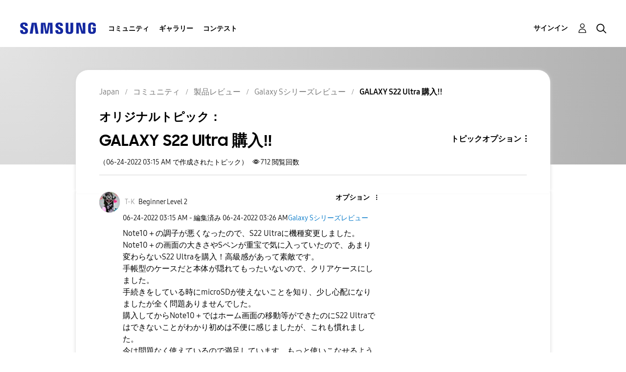

--- FILE ---
content_type: text/html;charset=UTF-8
request_url: https://r1.community.samsung.com/t5/galaxy-s%E3%82%B7%E3%83%AA%E3%83%BC%E3%82%BA%E3%83%AC%E3%83%93%E3%83%A5%E3%83%BC/galaxy-s22-ultra-%E8%B3%BC%E5%85%A5-%EF%B8%8F/td-p/17473333
body_size: 26696
content:
<!DOCTYPE html><html prefix="og: http://ogp.me/ns#" dir="ltr" lang="ja" class="no-js">
	<head>
	
	<title>
	GALAXY S22 Ultra 購入‼️ - Samsung Members
</title>
	
	
	<meta http-equiv="X-UA-Compatible" content="IE=edge" />
<link rel="icon" href="https://r1.community.samsung.com/html/@8B6DFB3BE2C6F09AC60BA0F98E517213/assets/favicon.ico" type="image/x-icon" />
<link rel="shortcut icon" href="https://r1.community.samsung.com/html/@8B6DFB3BE2C6F09AC60BA0F98E517213/assets/favicon.ico" type="image/x-icon" />
<meta name="naver-site-verification" content="059a37aae925db2a993a1fb8a4aa5d8fca3b7542" />


	
	
	
	<meta content="Note10＋の調子が悪くなったので、S22 Ultraに機種変更しました。 Note10＋の画面の大きさやSペンが重宝で気に入っていたので、あまり変わらないS22 Ultraを購入！高級感があって素敵です。 手帳型のケースだと本体が隠れてもったいないので、クリアケースにしました。" name="description"/><meta content="width=device-width, initial-scale=1.0, user-scalable=yes" name="viewport"/><meta content="2022-06-23T11:26:19-07:00" itemprop="dateModified"/><meta content="text/html; charset=UTF-8" http-equiv="Content-Type"/><link href="https://r1.community.samsung.com/t5/galaxy-s%E3%82%B7%E3%83%AA%E3%83%BC%E3%82%BA%E3%83%AC%E3%83%93%E3%83%A5%E3%83%BC/galaxy-s22-ultra-%E8%B3%BC%E5%85%A5-%EF%B8%8F/td-p/17473333" rel="canonical"/>
	<meta content="1000" property="og:image:width"/><meta content="https://r1.community.samsung.com/t5/image/serverpage/image-id/5161480i5568171A2CDB4FAC?v=v2" property="og:image"/><meta content="https://r1.community.samsung.com/t5/user/viewprofilepage/user-id/23076405" property="article:author"/><meta content="article" property="og:type"/><meta content="1333" property="og:image:height"/><meta content="https://r1.community.samsung.com/t5/galaxy-s%E3%82%B7%E3%83%AA%E3%83%BC%E3%82%BA%E3%83%AC%E3%83%93%E3%83%A5%E3%83%BC/galaxy-s22-ultra-%E8%B3%BC%E5%85%A5-%EF%B8%8F/td-p/17473333" property="og:url"/><meta content="Galaxy Sシリーズレビュー" property="article:section"/><meta content="Note10＋の調子が悪くなったので、S22 Ultraに機種変更しました。 Note10＋の画面の大きさやSペンが重宝で気に入っていたので、あまり変わらないS22 Ultraを購入！高級感があって素敵です。 手帳型のケースだと本体が隠れてもったいないので、クリアケースにしました。 手続きをしている時にmicroSDが使えないことを知り、少し心配になりましたが全く問題ありませんでした。 購入してからNote10＋ではホーム画面の移動等ができたのにS22 Ultraではできないことがわかり初めは不便に感じましたが、これも慣れました。 今は問題なく使えているので満足しています。もっと使いこなせるよ..." property="og:description"/><meta content="2022-06-23T18:15:55.855Z" property="article:published_time"/><meta content="2022-06-23T11:26:19-07:00" property="article:modified_time"/><meta content="GALAXY S22 Ultra 購入‼️" property="og:title"/>
	
	
		<link class="lia-link-navigation hidden live-links" title="Galaxy SシリーズレビューのトピックGALAXY S22 Ultra 購入‼️" type="application/rss+xml" rel="alternate" id="link" href="/isuuy43828/rss/message?board.id=jp-community-pr-gs&amp;message.id=15642"></link>
	

	
	
	    
            	<link href="/skins/6768793/5a6b47aa273d754d91dc50a052a4fcc1/samsunghq_skin.css" rel="stylesheet" type="text/css"/>
            
	

	
	
	
	
	<meta http-equiv="X-UA-Compatible" content="IE=edge">
<link rel="icon" href="https://r1.community.samsung.com/html/assets/faviconIII.png"/>
<link rel="apple-touch-icon" href="https://r1.community.samsung.com/html/assets/favicon-app.gif"/>
<script type="application/ld+json">
{
  "@context": "http://schema.org",
  "@type": "WebSite",
  "name" : "Samsung Community",
  "alternateName" : "Samsung Members Community",
  "url": "https://r1.community.samsung.com/",
  "potentialAction": {
    "@type": "SearchAction",
    "target": "https://r1.community.samsung.com/t5/forums/searchpage/tab/message?q={search_term_string}",
    "query-input": "required name=search_term_string"
  }
}
</script>

<!-- DEBUG Values: nodeType= board // redirectUrl: https://contents.samsungmembers.com/share/redirect.html?dl=activity/community/detail?topicId=17473333&amp;src=weptoapp // showWebToAppBanner: false // isMobile: false // deviceBrand: robot // countryForCurrentUser: us // tlcId: jp -->

<script type="text/javascript" src="/t5/scripts/A81C646A6C82440C7F8530E686C629CA/lia-scripts-head-min.js"></script><script language="javascript" type="text/javascript">
<!--
window.FileAPI = { jsPath: '/html/assets/js/vendor/ng-file-upload-shim/' };
LITHIUM.PrefetchData = {"Components":{},"commonResults":{}};
LITHIUM.DEBUG = false;
LITHIUM.CommunityJsonObject = {
  "Validation" : {
    "image.description" : {
      "min" : 0,
      "max" : 1000,
      "isoneof" : [ ],
      "type" : "string"
    },
    "tkb.toc_maximum_heading_level" : {
      "min" : 1,
      "max" : 6,
      "isoneof" : [ ],
      "type" : "integer"
    },
    "tkb.toc_heading_list_style" : {
      "min" : 0,
      "max" : 50,
      "isoneof" : [
        "disc",
        "circle",
        "square",
        "none"
      ],
      "type" : "string"
    },
    "blog.toc_maximum_heading_level" : {
      "min" : 1,
      "max" : 6,
      "isoneof" : [ ],
      "type" : "integer"
    },
    "tkb.toc_heading_indent" : {
      "min" : 5,
      "max" : 50,
      "isoneof" : [ ],
      "type" : "integer"
    },
    "blog.toc_heading_indent" : {
      "min" : 5,
      "max" : 50,
      "isoneof" : [ ],
      "type" : "integer"
    },
    "blog.toc_heading_list_style" : {
      "min" : 0,
      "max" : 50,
      "isoneof" : [
        "disc",
        "circle",
        "square",
        "none"
      ],
      "type" : "string"
    }
  },
  "User" : {
    "settings" : {
      "imageupload.legal_file_extensions" : "*.jpg;*.JPG;*.jpeg;*.JPEG;*.png;*.PNG;*.gif;*.GIF;",
      "config.enable_avatar" : true,
      "integratedprofile.show_klout_score" : true,
      "layout.sort_view_by_last_post_date" : true,
      "layout.friendly_dates_enabled" : false,
      "profileplus.allow.anonymous.scorebox" : false,
      "tkb.message_sort_default" : "topicPublishDate",
      "layout.format_pattern_date" : "MM-dd-yyyy",
      "config.require_search_before_post" : "off",
      "isUserLinked" : false,
      "integratedprofile.cta_add_topics_dismissal_timestamp" : -1,
      "layout.message_body_image_max_size" : 1000,
      "profileplus.everyone" : false,
      "integratedprofile.cta_connect_wide_dismissal_timestamp" : -1,
      "blog.toc_maximum_heading_level" : "",
      "integratedprofile.hide_social_networks" : false,
      "blog.toc_heading_indent" : "",
      "contest.entries_per_page_num" : 20,
      "layout.messages_per_page_linear" : 20,
      "integratedprofile.cta_manage_topics_dismissal_timestamp" : -1,
      "profile.shared_profile_test_group" : false,
      "integratedprofile.cta_personalized_feed_dismissal_timestamp" : -1,
      "integratedprofile.curated_feed_size" : 10,
      "contest.one_kudo_per_contest" : false,
      "integratedprofile.enable_social_networks" : false,
      "integratedprofile.my_interests_dismissal_timestamp" : -1,
      "profile.language" : "ja",
      "layout.friendly_dates_max_age_days" : 31,
      "layout.threading_order" : "thread_descending",
      "blog.toc_heading_list_style" : "disc",
      "useRecService" : false,
      "layout.module_welcome" : "<h2>Samsung Members <br />\r\nコミュニティにようこそ<\/h2>\r\n<p>Galaxyユーザーが集うSamsung Members コミュニティ。ユーザー同士がここでつながり、製品に関する情報交換や、Galaxyの活用法など、あなたのアイデアを気軽に共有できます。Galaxyユーザーが皆さんの参加をお待ちしています！<\/p>\r\n<a class=\"samsung-members-link\" href=\"https://samsung.com/jp/apps/samsung-members/\r\n\" target=\"_blank\"><span>Samsung Members: <\/span>Learn more<\/a>",
      "imageupload.max_uploaded_images_per_upload" : 30,
      "imageupload.max_uploaded_images_per_user" : 30000,
      "integratedprofile.connect_mode" : "",
      "tkb.toc_maximum_heading_level" : "",
      "tkb.toc_heading_list_style" : "disc",
      "sharedprofile.show_hovercard_score" : true,
      "config.search_before_post_scope" : "board",
      "tkb.toc_heading_indent" : "",
      "p13n.cta.recommendations_feed_dismissal_timestamp" : -1,
      "imageupload.max_file_size" : 20480,
      "layout.show_batch_checkboxes" : false,
      "integratedprofile.cta_connect_slim_dismissal_timestamp" : -1
    },
    "isAnonymous" : true,
    "policies" : {
      "image-upload.process-and-remove-exif-metadata" : true
    },
    "registered" : false,
    "emailRef" : "",
    "id" : -1,
    "login" : "Anonymous"
  },
  "Server" : {
    "communityPrefix" : "/isuuy43828",
    "nodeChangeTimeStamp" : 1768627808671,
    "tapestryPrefix" : "/t5",
    "deviceMode" : "DESKTOP",
    "responsiveDeviceMode" : "DESKTOP",
    "membershipChangeTimeStamp" : "0",
    "version" : "25.3",
    "branch" : "25.3-release",
    "showTextKeys" : false
  },
  "Config" : {
    "phase" : "prod",
    "integratedprofile.cta.reprompt.delay" : 30,
    "profileplus.tracking" : {
      "profileplus.tracking.enable" : false,
      "profileplus.tracking.click.enable" : false,
      "profileplus.tracking.impression.enable" : false
    },
    "app.revision" : "2505141626-s6aebf80139-b103",
    "navigation.manager.community.structure.limit" : "1000"
  },
  "Activity" : {
    "Results" : [ ]
  },
  "NodeContainer" : {
    "viewHref" : "https://r1.community.samsung.com/t5/%E8%A3%BD%E5%93%81%E3%83%AC%E3%83%93%E3%83%A5%E3%83%BC/ct-p/jp-community-pr",
    "description" : "",
    "id" : "jp-community-pr",
    "shortTitle" : "製品レビュー",
    "title" : "製品レビュー",
    "nodeType" : "category"
  },
  "Page" : {
    "skins" : [
      "samsunghq_skin",
      "samsung_base_skin",
      "theme_support",
      "theme_base",
      "responsive_peak"
    ],
    "authUrls" : {
      "loginUrl" : "/t5/custom/page/page-id/SsoLoginPage?referer=https%3A%2F%2Fr1.community.samsung.com%2Ft5%2Fgalaxy-s%25E3%2582%25B7%25E3%2583%25AA%25E3%2583%25BC%25E3%2582%25BA%25E3%2583%25AC%25E3%2583%2593%25E3%2583%25A5%25E3%2583%25BC%2Fgalaxy-s22-ultra-%25E8%25B3%25BC%25E5%2585%25A5-%25EF%25B8%258F%2Ftd-p%2F17473333",
      "loginUrlNotRegistered" : "/t5/custom/page/page-id/SsoLoginPage?redirectreason=notregistered&referer=https%3A%2F%2Fr1.community.samsung.com%2Ft5%2Fgalaxy-s%25E3%2582%25B7%25E3%2583%25AA%25E3%2583%25BC%25E3%2582%25BA%25E3%2583%25AC%25E3%2583%2593%25E3%2583%25A5%25E3%2583%25BC%2Fgalaxy-s22-ultra-%25E8%25B3%25BC%25E5%2585%25A5-%25EF%25B8%258F%2Ftd-p%2F17473333",
      "loginUrlNotRegisteredDestTpl" : "/t5/custom/page/page-id/SsoLoginPage?redirectreason=notregistered&referer=%7B%7BdestUrl%7D%7D"
    },
    "name" : "ForumTopicPage",
    "rtl" : false,
    "object" : {
      "viewHref" : "/t5/galaxy-s%E3%82%B7%E3%83%AA%E3%83%BC%E3%82%BA%E3%83%AC%E3%83%93%E3%83%A5%E3%83%BC/galaxy-s22-ultra-%E8%B3%BC%E5%85%A5-%EF%B8%8F/td-p/17473333",
      "subject" : "GALAXY S22 Ultra 購入\u203c️",
      "id" : 17473333,
      "page" : "ForumTopicPage",
      "type" : "Thread"
    }
  },
  "WebTracking" : {
    "Activities" : { },
    "path" : "Community:Samsung Members Community/Category:Japan/Category:コミュニティ/Category:製品レビュー/Board:Galaxy Sシリーズレビュー/Message:GALAXY S22 Ultra 購入\u203c️"
  },
  "Feedback" : {
    "targeted" : { }
  },
  "Seo" : {
    "markerEscaping" : {
      "pathElement" : {
        "prefix" : "@",
        "match" : "^[0-9][0-9]$"
      },
      "enabled" : false
    }
  },
  "TopLevelNode" : {
    "viewHref" : "https://r1.community.samsung.com/t5/japan/ct-p/jp",
    "description" : "",
    "id" : "jp",
    "shortTitle" : "Japan",
    "title" : "Japan",
    "nodeType" : "category"
  },
  "Community" : {
    "viewHref" : "https://r1.community.samsung.com/",
    "integratedprofile.lang_code" : "en",
    "integratedprofile.country_code" : "US",
    "id" : "isuuy43828",
    "shortTitle" : "Samsung Members Community",
    "title" : "Samsung Members"
  },
  "CoreNode" : {
    "conversationStyle" : "forum",
    "viewHref" : "https://r1.community.samsung.com/t5/galaxy-s%E3%82%B7%E3%83%AA%E3%83%BC%E3%82%BA%E3%83%AC%E3%83%93%E3%83%A5%E3%83%BC/bd-p/jp-community-pr-gs",
    "settings" : { },
    "description" : "",
    "id" : "jp-community-pr-gs",
    "shortTitle" : "Galaxy Sシリーズレビュー",
    "title" : "Galaxy Sシリーズレビュー",
    "nodeType" : "Board",
    "ancestors" : [
      {
        "viewHref" : "https://r1.community.samsung.com/t5/%E8%A3%BD%E5%93%81%E3%83%AC%E3%83%93%E3%83%A5%E3%83%BC/ct-p/jp-community-pr",
        "description" : "",
        "id" : "jp-community-pr",
        "shortTitle" : "製品レビュー",
        "title" : "製品レビュー",
        "nodeType" : "category"
      },
      {
        "viewHref" : "https://r1.community.samsung.com/t5/%E3%82%B3%E3%83%9F%E3%83%A5%E3%83%8B%E3%83%86%E3%82%A3/ct-p/jp-community",
        "description" : "",
        "id" : "jp-community",
        "shortTitle" : "コミュニティ",
        "title" : "コミュニティ",
        "nodeType" : "category"
      },
      {
        "viewHref" : "https://r1.community.samsung.com/t5/japan/ct-p/jp",
        "description" : "",
        "id" : "jp",
        "shortTitle" : "Japan",
        "title" : "Japan",
        "nodeType" : "category"
      },
      {
        "viewHref" : "https://r1.community.samsung.com/",
        "description" : "",
        "id" : "isuuy43828",
        "shortTitle" : "Samsung Members Community",
        "title" : "Samsung Members",
        "nodeType" : "Community"
      }
    ]
  }
};
LITHIUM.Components.RENDER_URL = "/t5/util/componentrenderpage/component-id/#{component-id}?render_behavior=raw";
LITHIUM.Components.ORIGINAL_PAGE_NAME = 'forums/v5/ForumTopicPage';
LITHIUM.Components.ORIGINAL_PAGE_ID = 'ForumTopicPage';
LITHIUM.Components.ORIGINAL_PAGE_CONTEXT = '[base64]';
LITHIUM.Css = {
  "BASE_DEFERRED_IMAGE" : "lia-deferred-image",
  "BASE_BUTTON" : "lia-button",
  "BASE_SPOILER_CONTAINER" : "lia-spoiler-container",
  "BASE_TABS_INACTIVE" : "lia-tabs-inactive",
  "BASE_TABS_ACTIVE" : "lia-tabs-active",
  "BASE_AJAX_REMOVE_HIGHLIGHT" : "lia-ajax-remove-highlight",
  "BASE_FEEDBACK_SCROLL_TO" : "lia-feedback-scroll-to",
  "BASE_FORM_FIELD_VALIDATING" : "lia-form-field-validating",
  "BASE_FORM_ERROR_TEXT" : "lia-form-error-text",
  "BASE_FEEDBACK_INLINE_ALERT" : "lia-panel-feedback-inline-alert",
  "BASE_BUTTON_OVERLAY" : "lia-button-overlay",
  "BASE_TABS_STANDARD" : "lia-tabs-standard",
  "BASE_AJAX_INDETERMINATE_LOADER_BAR" : "lia-ajax-indeterminate-loader-bar",
  "BASE_AJAX_SUCCESS_HIGHLIGHT" : "lia-ajax-success-highlight",
  "BASE_CONTENT" : "lia-content",
  "BASE_JS_HIDDEN" : "lia-js-hidden",
  "BASE_AJAX_LOADER_CONTENT_OVERLAY" : "lia-ajax-loader-content-overlay",
  "BASE_FORM_FIELD_SUCCESS" : "lia-form-field-success",
  "BASE_FORM_WARNING_TEXT" : "lia-form-warning-text",
  "BASE_FORM_FIELDSET_CONTENT_WRAPPER" : "lia-form-fieldset-content-wrapper",
  "BASE_AJAX_LOADER_OVERLAY_TYPE" : "lia-ajax-overlay-loader",
  "BASE_FORM_FIELD_ERROR" : "lia-form-field-error",
  "BASE_SPOILER_CONTENT" : "lia-spoiler-content",
  "BASE_FORM_SUBMITTING" : "lia-form-submitting",
  "BASE_EFFECT_HIGHLIGHT_START" : "lia-effect-highlight-start",
  "BASE_FORM_FIELD_ERROR_NO_FOCUS" : "lia-form-field-error-no-focus",
  "BASE_EFFECT_HIGHLIGHT_END" : "lia-effect-highlight-end",
  "BASE_SPOILER_LINK" : "lia-spoiler-link",
  "FACEBOOK_LOGOUT" : "lia-component-users-action-logout",
  "BASE_DISABLED" : "lia-link-disabled",
  "FACEBOOK_SWITCH_USER" : "lia-component-admin-action-switch-user",
  "BASE_FORM_FIELD_WARNING" : "lia-form-field-warning",
  "BASE_AJAX_LOADER_FEEDBACK" : "lia-ajax-loader-feedback",
  "BASE_AJAX_LOADER_OVERLAY" : "lia-ajax-loader-overlay",
  "BASE_LAZY_LOAD" : "lia-lazy-load"
};
LITHIUM.noConflict = true;
LITHIUM.useCheckOnline = false;
LITHIUM.RenderedScripts = [
  "jquery.iframe-shim-1.0.js",
  "jquery.effects.core.js",
  "ElementQueries.js",
  "jquery.tmpl-1.1.1.js",
  "ResizeSensor.js",
  "jquery.clone-position-1.0.js",
  "jquery.ajax-cache-response-1.0.js",
  "InlineMessageEditor.js",
  "jquery.iframe-transport.js",
  "MessageBodyDisplay.js",
  "Forms.js",
  "json2.js",
  "LazyLoadComponent.js",
  "jquery.ui.dialog.js",
  "jquery.function-utils-1.0.js",
  "Namespace.js",
  "jquery.ui.draggable.js",
  "Events.js",
  "Loader.js",
  "UserNavigation2.js",
  "jquery.css-data-1.0.js",
  "Video.js",
  "jquery.delayToggle-1.0.js",
  "EarlyEventCapture.js",
  "NoConflict.js",
  "jquery.hoverIntent-r6.js",
  "jquery.json-2.6.0.js",
  "LiModernizr.js",
  "jquery.tools.tooltip-1.2.6.js",
  "SearchAutoCompleteToggle.js",
  "Components.js",
  "jquery.placeholder-2.0.7.js",
  "jquery.ui.widget.js",
  "Cache.js",
  "ActiveCast3.js",
  "Sandbox.js",
  "SearchForm.js",
  "OoyalaPlayer.js",
  "Lithium.js",
  "jquery.blockui.js",
  "InlineMessageReplyEditor.js",
  "AjaxSupport.js",
  "SpoilerToggle.js",
  "DropDownMenuVisibilityHandler.js",
  "Throttle.js",
  "prism.js",
  "Auth.js",
  "jquery.autocomplete.js",
  "jquery.ui.core.js",
  "jquery.ui.resizable.js",
  "DropDownMenu.js",
  "jquery.js",
  "jquery.effects.slide.js",
  "Text.js",
  "jquery.ui.position.js",
  "Placeholder.js",
  "DataHandler.js",
  "jquery.scrollTo.js",
  "AjaxFeedback.js",
  "jquery.lithium-selector-extensions.js",
  "ElementMethods.js",
  "jquery.appear-1.1.1.js",
  "MessageViewDisplay.js",
  "Globals.js",
  "jquery.fileupload.js",
  "AutoComplete.js",
  "jquery.viewport-1.0.js",
  "Tooltip.js",
  "jquery.position-toggle-1.0.js",
  "DeferredImages.js",
  "ForceLithiumJQuery.js",
  "PartialRenderProxy.js",
  "HelpIcon.js",
  "InlineMessageReplyContainer.js",
  "PolyfillsAll.js",
  "jquery.ui.mouse.js",
  "InformationBox.js"
];// -->
</script><script type="text/javascript" src="/t5/scripts/D60EB96AE5FF670ED274F16ABB044ABD/lia-scripts-head-min.js"></script></head>
	<body class="lia-board lia-user-status-anonymous ForumTopicPage lia-body" id="lia-body">
	
	
	<div id="D52-208-3" class="ServiceNodeInfoHeader">
</div>
	
	
	
	

	<div class="lia-page">
		<center>
			
				
					
	
	<div class="MinimumWidthContainer">
		<div class="min-width-wrapper">
			<div class="min-width">		
				
						<div class="lia-content">
                            
							
							
							
		
	<div class="lia-quilt lia-quilt-forum-topic-page lia-quilt-layout-two-column-main-side lia-top-quilt lia-forum-topic-page-gte-5">
	<div class="lia-quilt-row lia-quilt-row-header">
		<div class="lia-quilt-column lia-quilt-column-24 lia-quilt-column-single lia-quilt-column-common-header">
			<div class="lia-quilt-column-alley lia-quilt-column-alley-single">
	
		
			<div class="lia-quilt lia-quilt-header lia-quilt-layout-samsung-header lia-component-quilt-header">
	<div class="lia-quilt-row lia-quilt-row-main-row">
		<div class="lia-quilt-column lia-quilt-column-24 lia-quilt-column-single lia-quilt-column-main-header">
			<div class="lia-quilt-column-alley lia-quilt-column-alley-single">
	
		
			
<header class="samsung-global-nav-bar">
  <div class="samsung-global-nav-bar-wrapper">
    <div class="eyebrow">
        <ul>
        </ul>
    </div>
    <div class="main">
        <div class="logo">
            <a href="/t5/japan/ct-p/jp" title="Japan"><img src="https://r1.community.samsung.com/html/@0FD5BE38F4BD3B6F4C125F41167F184E/assets/logo_samsung.svg" title="Japan" /></a>
        </div>
        <div class="actions">
<nav class="samsung-global-nav-bar-menu" role="navigation">
    <span class="mobile-nav-button"></span>
    <ul>
        <li class="home-link ">
          <div>
            <a href="/t5/japan/ct-p/jp" title="Community Home">
              Community Home
            </a>
            <span class="indicator"></span>
        </li>
          <li class="has-children cols-4 depth-0">
            <div>
            <a href="/t5/%E3%82%B3%E3%83%9F%E3%83%A5%E3%83%8B%E3%83%86%E3%82%A3/ct-p/jp-community" title="コミュニティ">コミュニティ</a>
            <span class="indicator has-children"></span>
            </div>
              <ul class="depth-1" data-cols="4">


                  <li class="sub-header has-children">
                    <a href="/t5/%E8%A3%BD%E5%93%81%E3%83%AC%E3%83%93%E3%83%A5%E3%83%BC/ct-p/jp-community-pr" title="製品レビュー">製品レビュー</a>
                      <ul class="depth2">
                            <li><a href="/t5/galaxy-s%E3%82%B7%E3%83%AA%E3%83%BC%E3%82%BA%E3%83%AC%E3%83%93%E3%83%A5%E3%83%BC/bd-p/jp-community-pr-gs">Galaxy Sシリーズレビュー</a></li>
                            <li><a href="/t5/galaxy-a%E3%82%B7%E3%83%AA%E3%83%BC%E3%82%BA%E3%83%AC%E3%83%93%E3%83%A5%E3%83%BC/bd-p/jp-community-pr-ga">Galaxy Aシリーズレビュー</a></li>
                            <li><a href="/t5/galaxy-z%E3%82%B7%E3%83%AA%E3%83%BC%E3%82%BA%E3%83%AC%E3%83%93%E3%83%A5%E3%83%BC/bd-p/jp-community-pr-gf">Galaxy Zシリーズレビュー</a></li>
                            <li><a href="/t5/galaxy-m%E3%82%B7%E3%83%AA%E3%83%BC%E3%82%BA%E3%83%AC%E3%83%93%E3%83%A5%E3%83%BC/bd-p/jp-community-pr-gm">Galaxy Mシリーズレビュー</a></li>
                            <li><a href="/t5/galaxy-note%E3%82%B7%E3%83%AA%E3%83%BC%E3%82%BA%E3%83%AC%E3%83%93%E3%83%A5%E3%83%BC/bd-p/jp-community-pr-gnote">Galaxy Noteシリーズレビュー</a></li>
                            <li><a href="/t5/galaxy-tab-s%E3%82%B7%E3%83%AA%E3%83%BC%E3%82%BA%E3%83%AC%E3%83%93%E3%83%A5%E3%83%BC/bd-p/jp-community-pr-tab">Galaxy Tab Sシリーズレビュー</a></li>
                            <li><a href="/t5/galaxy-%E3%82%A6%E3%82%A9%E3%83%83%E3%83%81%E3%83%AC%E3%83%93%E3%83%A5%E3%83%BC/bd-p/jp-review-gw">Galaxy ウォッチレビュー</a></li>
                            <li><a href="/t5/galaxy-%E3%82%AA%E3%83%BC%E3%83%87%E3%82%A3%E3%82%AA%E3%83%AC%E3%83%93%E3%83%A5%E3%83%BC/bd-p/jp-review-au">Galaxy オーディオレビュー</a></li>
                      </ul>
                  </li>


                  <li class="sub-header has-children">
                    <a href="/t5/%E8%B3%AA%E5%95%8F-%E7%9B%B8%E8%AB%87/ct-p/jp-community-sp" title="質問＆相談">質問＆相談</a>
                      <ul class="depth2">
                            <li><a href="/t5/%E7%AB%AF%E6%9C%AB-%E3%82%A2%E3%82%AF%E3%82%BB%E3%82%B5%E3%83%AA/bd-p/jp-community-sp-gs">端末/アクセサリ</a></li>
                            <li><a href="/t5/%E3%83%A1%E3%83%B3%E3%83%90%E3%83%BC%E3%82%BA%E3%82%A2%E3%83%97%E3%83%AA%E3%81%AB%E3%81%A4%E3%81%84%E3%81%A6/bd-p/jp-community-sp-gm">メンバーズアプリについて</a></li>
                            <li><a href="/t5/%E3%82%A4%E3%83%99%E3%83%B3%E3%83%88-%E3%82%AD%E3%83%A3%E3%83%B3%E3%83%9A%E3%83%BC%E3%83%B3/bd-p/jp-community-sp-event">イベント/キャンペーン</a></li>
                            <li><a href="/t5/%E8%AA%8D%E8%A8%BC%E5%88%B6%E5%BA%A6/bd-p/jp-community-sp-cir-bs">認証制度</a></li>
                            <li><a href="/t5/%E3%81%9D%E3%81%AE%E4%BB%96%E3%81%AE%E8%B3%AA%E5%95%8F-%E7%9B%B8%E8%AB%87/bd-p/jp-community-sp-other">その他の質問＆相談</a></li>
                      </ul>
                  </li>
                  <li class="sub-header">
                    <a href="/t5/%E5%85%AC%E5%BC%8F%E3%81%8A%E7%9F%A5%E3%82%89%E3%81%9B/bg-p/jp-community-offical" title="公式お知らせ">公式お知らせ</a>
                  </li>


                  <li class="sub-header has-children">
                    <a href="/t5/%E5%85%B1%E6%9C%89-%E6%8F%90%E6%A1%88/ct-p/jp-community-ss" title="共有＆提案">共有＆提案</a>
                      <ul class="depth2">
                            <li><a href="/t5/%E8%A3%BD%E5%93%81%E3%83%8B%E3%83%A5%E3%83%BC%E3%82%B9/bd-p/jp-community-ss-news">製品ニュース</a></li>
                            <li><a href="/t5/%E3%81%8A%E3%81%99%E3%81%99%E3%82%81%E3%81%AE%E4%BD%BF%E3%81%84%E6%96%B9/bd-p/jp-community-ss-tips">おすすめの使い方</a></li>
                            <li><a href="/t5/%E4%BC%9A%E5%93%A1%E7%89%B9%E5%85%B8/bd-p/jp-community-ss-benefit">会員特典</a></li>
                            <li><a href="/t5/%E8%87%AA%E5%B7%B1%E7%B4%B9%E4%BB%8B/bd-p/jp-community-ss-si">自己紹介</a></li>
                            <li><a href="/t5/%E3%82%A4%E3%83%99%E3%83%B3%E3%83%88-%E3%82%AD%E3%83%A3%E3%83%B3%E3%83%9A%E3%83%BC%E3%83%B3%E6%83%85%E5%A0%B1/bd-p/jp-community-ss-event">イベント/キャンペーン情報</a></li>
                            <li><a href="/t5/%E3%81%9D%E3%81%AE%E4%BB%96%E3%81%AE%E5%85%B1%E6%9C%89-%E6%8F%90%E6%A1%88/bd-p/jp-community-ss-other">その他の共有＆提案</a></li>
                      </ul>
                  </li>


                  <li class="sub-header has-children">
                    <a href="/t5/%E3%82%A4%E3%83%99%E3%83%B3%E3%83%88/ct-p/jp-community-ev" title="イベント">イベント</a>
                      <ul class="depth2">
                            <li><a href="/t5/2023%E5%B9%B48%E6%9C%88-%E6%96%B0%E8%A3%BD%E5%93%81%E4%BD%93%E9%A8%93%E4%BC%9A/bd-p/jp-community-ev-august">2023年8月 新製品体験会</a></li>
                            <li><a href="/t5/2025%E5%B9%B42%E6%9C%88-%E6%96%B0%E8%A3%BD%E5%93%81%E4%BD%93%E9%A8%93%E4%BC%9A/bd-p/jp-community-ev-February2025">2025年2月 新製品体験会</a></li>
                            <li><a href="/t5/2025%E5%B9%B47%E6%9C%88galaxy-unpacked/bd-p/jp-community-ev-July2025">2025年7月Galaxy Unpacked</a></li>
                            <li><a href="/t5/2025%E5%B9%B47%E6%9C%88-%E6%96%B0%E8%A3%BD%E5%93%81%E4%BD%93%E9%A8%93%E4%BC%9A/bd-p/jp-community-ev-July20250721">2025年7月 新製品体験会</a></li>
                      </ul>
                  </li>
                  <li class="sub-header">
                    <a href="/t5/%E4%BE%BF%E5%88%A9%E3%81%AA%E3%83%92%E3%83%B3%E3%83%88%E3%81%A8%E4%BD%BF%E3%81%84%E6%96%B9/bg-p/jp-community-tips" title="便利なヒントと使い方">便利なヒントと使い方</a>
                  </li>
            </ul>
          </li>
          <li class="has-children cols-4 depth-0">
            <div>
            <a href="/t5/%E3%82%AE%E3%83%A3%E3%83%A9%E3%83%AA%E3%83%BC/ct-p/jp-gg" title="ギャラリー">ギャラリー</a>
            <span class="indicator has-children"></span>
            </div>
              <ul class="depth-1" data-cols="4">
                  <li class="sub-header">
                    <a href="/t5/%E3%82%AE%E3%83%A3%E3%83%A9%E3%83%AA%E3%83%BC/bd-p/jp-gg-general" title="ギャラリー">ギャラリー</a>
                  </li>
                  <li class="sub-header">
                    <a href="/t5/s%E3%83%9A%E3%83%B3%E3%82%AE%E3%83%A3%E3%83%A9%E3%83%AA%E3%83%BC/bd-p/jp-gg-spen" title="Sペンギャラリー">Sペンギャラリー</a>
                  </li>
                  <li class="sub-header">
                    <a href="/t5/%E3%82%A4%E3%83%81%E6%8A%BC%E3%81%97%E3%83%95%E3%82%A9%E3%83%88/bd-p/jp-gg-photo" title="イチ押しフォト">イチ押しフォト</a>
                  </li>


                  <li class="sub-header has-children">
                    <a href="/t5/%E6%8A%95%E7%A8%BF%E3%82%AD%E3%83%A3%E3%83%B3%E3%83%9A%E3%83%BC%E3%83%B3/ct-p/jp-gg-ev" title="投稿キャンペーン">投稿キャンペーン</a>
                      <ul class="depth2">
                            <li><a href="/t5/galaxy%E3%81%A7%E6%9C%88%E6%92%AE%E3%81%A3%E3%81%A6%E3%81%BF%E3%81%9F/bd-p/jp-gg-ev-moon">#Galaxyで月撮ってみた</a></li>
                            <li><a href="/t5/%E8%8A%B1%E7%81%AB%E6%92%AE%E5%BD%B1%E3%81%AA%E3%82%89galaxy/bd-p/jp-gg-ev-fireworks">#花火撮影ならGalaxy</a></li>
                      </ul>
                  </li>
            </ul>
          </li>
          <li class="has-children cols-4 depth-0">
            <div>
            <a href="/t5/%E3%82%B3%E3%83%B3%E3%83%86%E3%82%B9%E3%83%88/ct-p/jp-contest" title="コンテスト">コンテスト</a>
            <span class="indicator has-children"></span>
            </div>
              <ul class="depth-1" data-cols="4">
                  <li class="sub-header">
                    <a href="/t5/%E5%B9%B4%E6%9C%AB%E3%81%AE%E6%80%9D%E3%81%84%E5%87%BA%E3%82%92samsung-galaxy%E3%81%A8%E4%B8%80%E7%B7%92%E3%81%AB-12-5/con-p/JP-contest-winter2025" title="年末の思い出をSamsung Galaxyと一緒に(12/5-12/31)">年末の思い出をSamsung Galaxyと一緒に(12/5-12/31)</a>
                  </li>
                  <li class="sub-header">
                    <a href="/t5/%E3%81%BF%E3%82%93%E3%81%AA%E3%81%A7%E6%AD%A9%E3%81%93%E3%81%86-%E7%A7%8B%E3%81%AE%E6%AD%A9%E6%95%B0%E3%83%81%E3%83%A3%E3%83%AC%E3%83%B3%E3%82%B8-10-25-11-24/con-p/JP-contest-autumn2025" title="みんなで歩こう！秋の歩数チャレンジ(10/25-11/24)">みんなで歩こう！秋の歩数チャレンジ(10/25-11/24)</a>
                  </li>
                  <li class="sub-header">
                    <a href="/t5/%E5%90%8D%E7%94%BB%E3%82%92%E7%94%9F%E3%81%BF%E5%87%BA%E3%81%9D%E3%81%86-galaxy-ai%E7%BE%8E%E8%A1%93%E9%A4%A8-3-31-4-30/con-p/JP-contest-ai-artmuseum2025" title="名画を生み出そう！Galaxy AI美術館(3/31-4/30)">名画を生み出そう！Galaxy AI美術館(3/31-4/30)</a>
                  </li>
                  <li class="sub-header">
                    <a href="/t5/best-shot%E3%82%B3%E3%83%B3%E3%83%86%E3%82%B9%E3%83%88-3-31-5-16/con-p/JP-contest-spring2025" title="Best Shotコンテスト(3/31-5/16)">Best Shotコンテスト(3/31-5/16)</a>
                  </li>
                  <li class="sub-header">
                    <a href="/t5/galaxy-ai%E3%82%92%E4%BD%BF%E3%81%84%E5%80%92%E3%81%9B-how-to-collection/con-p/JP-contest-winter2024" title="Galaxy AIを使い倒せ！HOW TO COLLECTION(11/1-12/15)">Galaxy AIを使い倒せ！HOW TO COLLECTION(11/1-12/15)</a>
                  </li>
                  <li class="sub-header">
                    <a href="/t5/best-shot%E3%82%B3%E3%83%B3%E3%83%86%E3%82%B9%E3%83%88-4-19-5-21/con-p/JP-contest-spring2024" title="Best Shotコンテスト(4/19-5/21)">Best Shotコンテスト(4/19-5/21)</a>
                  </li>
                  <li class="sub-header">
                    <a href="/t5/galaxy%E3%82%92%E4%BD%BF%E3%81%84%E5%80%92%E3%81%9B-how-to-collection-12/con-p/JP-contest-winter2023" title="Galaxyを使い倒せ！HOW TO COLLECTION(12/5-1/27)">Galaxyを使い倒せ！HOW TO COLLECTION(12/5-1/27)</a>
                  </li>
                  <li class="sub-header">
                    <a href="/t5/best-shot%E3%82%B3%E3%83%B3%E3%83%86%E3%82%B9%E3%83%88-9-27-11-10/con-p/JP-contest-autumn2023" title="Best Shotコンテスト(9/27-11/10)">Best Shotコンテスト(9/27-11/10)</a>
                  </li>
                  <li class="sub-header">
                    <a href="/t5/best-shot%E3%82%B3%E3%83%B3%E3%83%86%E3%82%B9%E3%83%88-4-20-5-31/con-p/JP-contest-spring2023" title="Best Shotコンテスト(4/20-5/31)">Best Shotコンテスト(4/20-5/31)</a>
                  </li>
                  <li class="sub-header">
                    <a href="/t5/best-shot%E3%82%B3%E3%83%B3%E3%83%86%E3%82%B9%E3%83%88-11-1-12-5/con-p/JP-contest-winter-2022" title="Best Shotコンテスト(11/1-12/5)">Best Shotコンテスト(11/1-12/5)</a>
                  </li>
                  <li class="sub-header">
                    <a href="/t5/best-shot%E3%82%B3%E3%83%B3%E3%83%86%E3%82%B9%E3%83%88-6-20-7-31/con-p/JP-contest-summer-2022" title="Best Shotコンテスト(6/20-7/31)">Best Shotコンテスト(6/20-7/31)</a>
                  </li>
                  <li class="sub-header">
                    <a href="/t5/best-shot%E3%82%B3%E3%83%B3%E3%83%86%E3%82%B9%E3%83%88-4-27-5-25/con-p/jp-contest-bestshotspring2022" title="Best Shotコンテスト(4/27-5/25)">Best Shotコンテスト(4/27-5/25)</a>
                  </li>
                  <li class="sub-header">
                    <a href="/t5/best-shot%E3%82%B3%E3%83%B3%E3%83%86%E3%82%B9%E3%83%88/con-p/jp-contest-bestshotspring" title="Best Shotコンテスト">Best Shotコンテスト</a>
                  </li>
            </ul>
          </li>
    </ul>
  </nav>            <div class="links">
                <ul>
                </ul>
            </div>
              <div class="search-inline"><div id="lia-searchformV32_8cbffd699bdaa3" class="SearchForm lia-search-form-wrapper lia-mode-default lia-component-common-widget-search-form">
	

	
		<div class="lia-inline-ajax-feedback">
			<div class="AjaxFeedback" id="ajaxfeedback_8cbffd699bdaa3"></div>
			
	

	

		</div>

	

	
		<div id="searchautocompletetoggle_8cbffd699bdaa3">	
	
		

	
		<div class="lia-inline-ajax-feedback">
			<div class="AjaxFeedback" id="ajaxfeedback_8cbffd699bdaa3_0"></div>
			
	

	

		</div>

	

	
			
            <form enctype="multipart/form-data" class="lia-form lia-form-inline SearchForm" action="https://r1.community.samsung.com/t5/forums/v5/forumtopicpage.searchformv32.form.form" method="post" id="form_8cbffd699bdaa3" name="form_8cbffd699bdaa3"><div class="t-invisible"><input value="board-id/jp-community-pr-gs/thread-id/15642" name="t:ac" type="hidden"></input><input value="search/contributions/page" name="t:cp" type="hidden"></input><input value="[base64]" name="lia-form-context" type="hidden"></input><input value="ForumTopicPage:board-id/jp-community-pr-gs/thread-id/15642:searchformv32.form:" name="liaFormContentKey" type="hidden"></input><input value="5DI9GWMef1Esyz275vuiiOExwpQ=:H4sIAAAAAAAAALVSTU7CQBR+krAixkj0BrptjcpCMSbERGKCSmxcm+kwlGrbqTOvFDYexRMYL8HCnXfwAG5dubDtFKxgYgu4mrzvm3w/M+/pHcphHQ4kI4L2dMo9FLYZoM09qbeJxQ4V0+XC7e/tamqyBPEChwgbh1JAjQtLIz6hPaYh8ZlEMaxplAvm2KZmEsm0hhmBhOKpzZzOlsEw8LevR5W3zZfPEqy0oJIYc+eCuAyh2rolfaI7xLN0I8rjWfWBj7CuzJvf5osmbxRN3hacMimNwHRtKSOr0XNnv/vx+FoCGPjhMRzljhNLYHrEt9kA5T08ACCsKvREoYuqxqLl8BLO84q4UcMITcG49y/QOGs1pYyESl5p6V6qwRW086rinVmoxMZsiZud/zBUTc6gmVc4kExkJafmcYG1GM9+wfIsCkf2OP54hal5EjnG54z8h0XhjfcF7wQUs5Kz0GTjU2rOjc/llTT4Au07pDOcBQAA" name="t:formdata" type="hidden"></input></div>
	
	

	

	

	
		<div class="lia-inline-ajax-feedback">
			<div class="AjaxFeedback" id="feedback_8cbffd699bdaa3"></div>
			
	

	

		</div>

	

	

	

	


	
	<input value="9dXgkew9pwTu_-1" name="ticket" type="hidden"></input>
	
	<input value="form_8cbffd699bdaa3" id="form_UIDform_8cbffd699bdaa3" name="form_UID" type="hidden"></input>
	<input value="" id="form_instance_keyform_8cbffd699bdaa3" name="form_instance_key" type="hidden"></input>
	
                

                
                    
                        <span class="lia-search-granularity-wrapper">
                            <select title="検索の粒度" class="lia-search-form-granularity search-granularity" aria-label="検索の粒度" id="searchGranularity_8cbffd699bdaa3" name="searchGranularity"><option title="すべてのコミュニティ" value="jp|category">すべてのコミュニティ</option><option title="このカテゴリ" value="jp-community-pr|category">このカテゴリ</option><option title="この掲示板" selected="selected" value="jp-community-pr-gs|forum-board">この掲示板</option><option title="ユーザー" value="user|user">ユーザー</option></select>
                        </span>
                    
                

                <span class="lia-search-input-wrapper">
                    <span class="lia-search-input-field">
                        <span class="lia-button-wrapper lia-button-wrapper-secondary lia-button-wrapper-searchForm-action"><input value="searchForm" name="submitContextX" type="hidden"></input><input class="lia-button lia-button-secondary lia-button-searchForm-action" value="検索" id="submitContext_8cbffd699bdaa3" name="submitContext" type="submit"></input></span>

                        <input placeholder="すべてのコンテンツを検索" aria-label="検索" title="検索" class="lia-form-type-text lia-autocomplete-input search-input lia-search-input-message" value="" id="messageSearchField_8cbffd699bdaa3_0" name="messageSearchField" type="text"></input>
                        <input placeholder="すべてのコンテンツを検索" aria-label="検索" title="検索" class="lia-form-type-text lia-autocomplete-input search-input lia-search-input-tkb-article lia-js-hidden" value="" id="messageSearchField_8cbffd699bdaa3_1" name="messageSearchField_0" type="text"></input>
                        

	
		<input placeholder="すべてのコンテンツを検索" ng-non-bindable="" title="ユーザ名または評価を入力" class="lia-form-type-text UserSearchField lia-search-input-user search-input lia-js-hidden lia-autocomplete-input" aria-label="ユーザ名または評価を入力" value="" id="userSearchField_8cbffd699bdaa3" name="userSearchField" type="text"></input>
	

	


                        <input placeholder="Enter a keyword to search within the private messages" title="検索語を入力" class="lia-form-type-text NoteSearchField lia-search-input-note search-input lia-js-hidden lia-autocomplete-input" aria-label="検索語を入力" value="" id="noteSearchField_8cbffd699bdaa3_0" name="noteSearchField" type="text"></input>
						<input title="検索語を入力" class="lia-form-type-text ProductSearchField lia-search-input-product search-input lia-js-hidden lia-autocomplete-input" aria-label="検索語を入力" value="" id="productSearchField_8cbffd699bdaa3" name="productSearchField" type="text"></input>
                        <input class="lia-as-search-action-id" name="as-search-action-id" type="hidden"></input>
                    </span>
                </span>
                

                <span class="lia-cancel-search">キャンセル</span>

                
            
</form>
		
			<div class="search-autocomplete-toggle-link lia-js-hidden">
				<span>
					<a class="lia-link-navigation auto-complete-toggle-on lia-component-search-action-enable-auto-complete" rel="nofollow" id="enableAutoComplete_8cbffd699bdaa3" href="https://r1.community.samsung.com/t5/forums/v5/forumtopicpage.enableautocomplete:enableautocomplete?t:ac=board-id/jp-community-pr-gs/thread-id/15642&amp;t:cp=action/contributions/searchactions&amp;ticket=9dXgkew9pwTu_-1">提案をオンにする</a>					
					<span class="HelpIcon">
	<a class="lia-link-navigation help-icon lia-tooltip-trigger" role="button" aria-label="ヘルプアイコン" id="link_8cbffd699bdaa3" href="#"><span class="lia-img-icon-help lia-fa-icon lia-fa-help lia-fa" alt="自動提案では、入力時に可能な一致が提案されるので検索結果を素早く絞り込むことができます。" aria-label="ヘルプアイコン" role="img" id="display_8cbffd699bdaa3"></span></a><div role="alertdialog" class="lia-content lia-tooltip-pos-bottom-left lia-panel-tooltip-wrapper" id="link_8cbffd699bdaa3_0-tooltip-element"><div class="lia-tooltip-arrow"></div><div class="lia-panel-tooltip"><div class="content">自動提案では、入力時に可能な一致が提案されるので検索結果を素早く絞り込むことができます。</div></div></div>
</span>
				</span>
			</div>
		

	

	

	
	
	
</div>
		
	<div class="spell-check-showing-result">
		次の結果を表示 <span class="lia-link-navigation show-results-for-link lia-link-disabled" aria-disabled="true" id="showingResult_8cbffd699bdaa3"></span>
		

	</div>
	<div>
		
		<span class="spell-check-search-instead">
			次の代わりに検索 <a class="lia-link-navigation search-instead-for-link" rel="nofollow" id="searchInstead_8cbffd699bdaa3" href="#"></a>
		</span>

	</div>
	<div class="spell-check-do-you-mean lia-component-search-widget-spellcheck">
		もしかして: <a class="lia-link-navigation do-you-mean-link" rel="nofollow" id="doYouMean_8cbffd699bdaa3" href="#"></a>
	</div>

	

	

	


	
</div></div>
        </div>
        <div class="header-user">
<a class="lia-link-navigation login-link lia-authentication-link lia-component-users-action-login" rel="nofollow" id="loginPageV2_8cbffd6a5475e4" href="/t5/custom/page/page-id/SsoLoginPage?referer=https%3A%2F%2Fr1.community.samsung.com%2Ft5%2Fgalaxy-s%25E3%2582%25B7%25E3%2583%25AA%25E3%2583%25BC%25E3%2582%25BA%25E3%2583%25AC%25E3%2583%2593%25E3%2583%25A5%25E3%2583%25BC%2Fgalaxy-s22-ultra-%25E8%25B3%25BC%25E5%2585%25A5-%25EF%25B8%258F%2Ftd-p%2F17473333">サインイン</a>          <ul role="list" id="list_8cbffd6a59b5fa" class="lia-list-standard-inline UserNavigation lia-component-common-widget-user-navigation-modern">
	
			
	
		
			
		
			
		
			
		
			<li role="listitem"><a class="lia-link-navigation registration-link lia-component-users-action-registration" rel="nofollow" id="registrationPageV2_8cbffd6a59b5fa" href="/t5/custom/page/page-id/SsoLoginPage?referer=https%3A%2F%2Fr1.community.samsung.com%2Ft5%2Fgalaxy-s%25E3%2582%25B7%25E3%2583%25AA%25E3%2583%25BC%25E3%2582%25BA%25E3%2583%25AC%25E3%2583%2593%25E3%2583%25A5%25E3%2583%25BC%2Fgalaxy-s22-ultra-%25E8%25B3%25BC%25E5%2585%25A5-%25EF%25B8%258F%2Ftd-p%2F17473333">登録</a></li>
		
			<li aria-hidden="true"><span class="separator lia-component-common-widget-user-nav-separator-character">·</span></li>
		
			
		
			
		
			<li role="listitem"><a class="lia-link-navigation login-link lia-authentication-link lia-component-users-action-login" rel="nofollow" id="loginPageV2_8cbffd6a59b5fa" href="/t5/custom/page/page-id/SsoLoginPage?referer=https%3A%2F%2Fr1.community.samsung.com%2Ft5%2Fgalaxy-s%25E3%2582%25B7%25E3%2583%25AA%25E3%2583%25BC%25E3%2582%25BA%25E3%2583%25AC%25E3%2583%2593%25E3%2583%25A5%25E3%2583%25BC%2Fgalaxy-s22-ultra-%25E8%25B3%25BC%25E5%2585%25A5-%25EF%25B8%258F%2Ftd-p%2F17473333">サインイン</a></li>
		
			
		
			<li aria-hidden="true"><span class="separator lia-component-common-widget-user-nav-separator-character">·</span></li>
		
			
		
			
		
			<li role="listitem"><a class="lia-link-navigation faq-link lia-component-help-action-faq" id="faqPage_8cbffd6a59b5fa" href="/t5/help/faqpage">ヘルプ</a></li>
		
			
		
			
		
	
	

		
</ul></div>
          <div class="header-search">
            <img src="/html/assets/Icon_Search_24px.svg" alt="search icon">
          </div>
        </div>
    </div>
</header>


		
	
	
</div>
		</div>
	</div><div class="lia-quilt-row lia-quilt-row-hero">
		<div class="lia-quilt-column lia-quilt-column-24 lia-quilt-column-single lia-quilt-column-hero">
			<div class="lia-quilt-column-alley lia-quilt-column-alley-single">
	
		
			<div class="lia-quilt lia-quilt-forum-topic-header lia-quilt-layout-list-item lia-component-quilt-forum-topic-header">
	<div class="lia-quilt-row lia-quilt-row-top">
		<div class="lia-quilt-column lia-quilt-column-18 lia-quilt-column-left lia-quilt-column-left-content lia-mark-empty">
			
		</div><div class="lia-quilt-column lia-quilt-column-06 lia-quilt-column-right lia-quilt-column-right-content lia-mark-empty">
			
		</div>
	</div><div class="lia-quilt-row lia-quilt-row-contents">
		<div class="lia-quilt-column lia-quilt-column-24 lia-quilt-column-single lia-quilt-column-full-content">
			<div class="lia-quilt-column-alley lia-quilt-column-alley-single">
	
		<div class="custom-topic-crumb">
			
		
			<div class="BreadCrumb crumb-line lia-breadcrumb lia-component-common-widget-breadcrumb" class="BreadCrumb crumb-line lia-breadcrumb" aria-label="breadcrumbs" role="navigation">
   <ul id="list" class="lia-list-standard-inline" itemscope itemtype="http://schema.org/BreadcrumbList">
         <li class="lia-breadcrumb-node crumb" itemprop="itemListElement" itemscope itemtype="http://schema.org/ListItem">
             <a class="lia-link-navigation crumb-category lia-breadcrumb-category lia-breadcrumb-forum" itemprop="item" href="https://r1.community.samsung.com/t5/japan/ct-p/jp">
             <span itemprop="name">Japan</span></a>
             <meta itemprop="position" content="1" />
        </li>
        <li class="lia-breadcrumb-seperator crumb-category lia-breadcrumb-category lia-breadcrumb-forum" aria-hidden="true">
             <span class="separator">:</span>
        </li>
         <li class="lia-breadcrumb-node crumb" itemprop="itemListElement" itemscope itemtype="http://schema.org/ListItem">
             <a class="lia-link-navigation crumb-category lia-breadcrumb-category lia-breadcrumb-forum" itemprop="item" href="https://r1.community.samsung.com/t5/%E3%82%B3%E3%83%9F%E3%83%A5%E3%83%8B%E3%83%86%E3%82%A3/ct-p/jp-community">
             <span itemprop="name">コミュニティ</span></a>
             <meta itemprop="position" content="2" />
        </li>
        <li class="lia-breadcrumb-seperator crumb-category lia-breadcrumb-category lia-breadcrumb-forum" aria-hidden="true">
             <span class="separator">:</span>
        </li>
         <li class="lia-breadcrumb-node crumb" itemprop="itemListElement" itemscope itemtype="http://schema.org/ListItem">
             <a class="lia-link-navigation crumb-category lia-breadcrumb-category lia-breadcrumb-forum" itemprop="item" href="https://r1.community.samsung.com/t5/%E8%A3%BD%E5%93%81%E3%83%AC%E3%83%93%E3%83%A5%E3%83%BC/ct-p/jp-community-pr">
             <span itemprop="name">製品レビュー</span></a>
             <meta itemprop="position" content="3" />
        </li>
        <li class="lia-breadcrumb-seperator crumb-category lia-breadcrumb-category lia-breadcrumb-forum" aria-hidden="true">
             <span class="separator">:</span>
        </li>
         <li class="lia-breadcrumb-node crumb" itemprop="itemListElement" itemscope itemtype="http://schema.org/ListItem">
             <a class="lia-link-navigation crumb-board lia-breadcrumb-board lia-breadcrumb-forum" itemprop="item" href="https://r1.community.samsung.com/t5/galaxy-s%E3%82%B7%E3%83%AA%E3%83%BC%E3%82%BA%E3%83%AC%E3%83%93%E3%83%A5%E3%83%BC/bd-p/jp-community-pr-gs">
             <span itemprop="name">Galaxy Sシリーズレビュー</span></a>
             <meta itemprop="position" content="4" />
        </li>
        <li class="lia-breadcrumb-seperator crumb-board lia-breadcrumb-board lia-breadcrumb-forum" aria-hidden="true">
             <span class="separator">:</span>
        </li>
        <li class="lia-breadcrumb-node crumb final-crumb">
             <span class="lia-link-navigation child-thread lia-link-disabled" itemprop="name">GALAXY S22 Ultra 購入‼️</span>
        </li>
    </ul>
</div>

		
			
			
		
		
			
			
			
		
		
		
	
		</div>
	
	

	
		
			
<h3>オリジナルトピック：</h3>
<div class="custom-topic-options">
<h1 class="PageTitle lia-component-common-widget-page-title">
      <span class="lia-link-navigation lia-link-disabled">
         GALAXY S22 Ultra 購入‼️
      </span>
   </h1><div class="lia-menu-navigation-wrapper lia-js-hidden lia-menu-action lia-component-thread-options" id="actionMenuDropDown_8cbffd6a965f3b">	
	<div class="lia-menu-navigation">
		<div class="dropdown-default-item"><a title="オプションメニューを表示" class="lia-js-menu-opener default-menu-option lia-js-click-menu lia-link-navigation" aria-expanded="false" role="button" aria-label="トピックオプション" id="dropDownLink_8cbffd6a965f3b" href="#">トピックオプション</a>
			<div class="dropdown-positioning">
				<div class="dropdown-positioning-static">
					
	<ul aria-label="ドロップダウンメニュー項目" role="list" id="dropdownmenuitems_8cbffd6a965f3b" class="lia-menu-dropdown-items">
		

	
	
		
			
		
			
		
			
		
			
		
			
		
			
		
			
		
			
		
			
		
			
		
			
		
			
		
			
		
			
		
			
		
			
		
			
		
			
		
			
		
			
		
			
		
			
		
			
		
			
		
			
		
			
		
			
		
			
		
			<li role="listitem"><a class="lia-link-navigation rss-thread-link lia-component-rss-action-thread" rel="nofollow noopener noreferrer" id="rssThread_8cbffd6a965f3b" href="/isuuy43828/rss/message?board.id=jp-community-pr-gs&amp;message.id=15642">RSS フィードを購読する</a></li>
		
			<li aria-hidden="true"><span class="lia-separator lia-component-common-widget-link-separator">
	<span class="lia-separator-post"></span>
	<span class="lia-separator-pre"></span>
</span></li>
		
			<li role="listitem"><span class="lia-link-navigation mark-thread-unread lia-link-disabled lia-component-forums-action-mark-thread-unread" aria-disabled="true" id="markThreadUnread_8cbffd6a965f3b">トピックを新着としてマーク</span></li>
		
			<li role="listitem"><span class="lia-link-navigation mark-thread-read lia-link-disabled lia-component-forums-action-mark-thread-read" aria-disabled="true" id="markThreadRead_8cbffd6a965f3b">トピックを既読としてマーク</span></li>
		
			<li aria-hidden="true"><span class="lia-separator lia-component-common-widget-link-separator">
	<span class="lia-separator-post"></span>
	<span class="lia-separator-pre"></span>
</span></li>
		
			
		
			<li role="listitem"><span class="lia-link-navigation addThreadUserFloat lia-link-disabled lia-component-subscriptions-action-add-thread-user-float" aria-disabled="true" id="addThreadUserFloat_8cbffd6a965f3b">このトピックを現在のユーザーにフロートします</span></li>
		
			
		
			<li role="listitem"><span class="lia-link-navigation addThreadUserEmailSubscription lia-link-disabled lia-component-subscriptions-action-add-thread-user-email" aria-disabled="true" id="addThreadUserEmailSubscription_8cbffd6a965f3b">購読</span></li>
		
			<li aria-hidden="true"><span class="lia-separator lia-component-common-widget-link-separator">
	<span class="lia-separator-post"></span>
	<span class="lia-separator-pre"></span>
</span></li>
		
			
		
			
		
			
		
			
		
			<li role="listitem"><a class="lia-link-navigation print-thread lia-component-forums-action-print-thread" rel="nofollow" id="printThread_8cbffd6a965f3b" href="/t5/forums/forumtopicprintpage/board-id/jp-community-pr-gs/message-id/15642/print-single-message/false/page/1">印刷用ページ</a></li>
		
			
		
			
		
			
		
			
		
			
		
	
	


	</ul>

				</div>
			</div>
		</div>
	</div>
</div></div>
<div class="custom-topic-date">  （06-24-2022 03:15 AM で作成されたトピック）</div>
<div class = "message-metric">

                

                <span class="metric item-views">
                    <span class="count">712</span>
                    <span class="label">閲覧回数</span>
                </span>
    </div>

    <style type="text/css">
    .custom-topic-date{
        display: inline-block;
    }
    .message-metric{
        display: inline-block;
        font-size: 14px;
        line-height: 21px;
        padding-left: 5px;
    }
    .message-metric .metric{
        margin-right: 3px;
    }
    .item-views:before {
        font-family: "SamsungCustomIcons","FontAwesome";
        content: '\e91e';
    }
    .item-replies:before {
        font-family: "SamsungCustomIcons","FontAwesome";
        content: '\e91c';
    }
    .item-kudos:before {
        font-family: "SamsungCustomIcons","FontAwesome";
        content: '\e91d';
    }
    </style>
		
			
		
			
		
	
	
</div>
		</div>
	</div>
</div>
		
	
	
</div>
		</div>
	</div><div class="lia-quilt-row lia-quilt-row-breadcrumb">
		<div class="lia-quilt-column lia-quilt-column-24 lia-quilt-column-single lia-quilt-column-breadcrumb lia-mark-empty">
			
		</div>
	</div><div class="lia-quilt-row lia-quilt-row-feedback">
		<div class="lia-quilt-column lia-quilt-column-24 lia-quilt-column-single lia-quilt-column-feedback">
			<div class="lia-quilt-column-alley lia-quilt-column-alley-single lia-mark-empty">
	
		
			
	

	

		
	
	
</div>
		</div>
	</div>
</div>
		
			
		
	
	
</div>
		</div>
	</div><div class="lia-quilt-row lia-quilt-row-main">
		<div class="lia-quilt-column lia-quilt-column-16 lia-quilt-column-left lia-quilt-column-main-content">
			<div class="lia-quilt-column-alley lia-quilt-column-alley-left">
	
		
			
			
			
				<div>
	<div class="linear-message-list message-list">

	    
	        
	        
        <div class="lia-linear-display-message-view" id="lineardisplaymessageviewwrapper">
	
	<div class="first-message lia-forum-linear-view-gte-v5">
		
	

	


		
	
		<div data-lia-message-uid="17473333" id="messageview" class="lia-panel-message message-uid-17473333">
			    <div class=" ">
<div data-lia-message-uid='17473333' class='lia-message-view-wrapper lia-js-data-messageUid-17473333 lia-component-forums-widget-message-view-two' id='messageView2_1'>
	<span id='U17473333'> </span>
	<span id='M15642'> </span>
	
	

	

	

	
		<div class='lia-inline-ajax-feedback'>
			<div class='AjaxFeedback' id='ajaxfeedback'></div>
			
	

	

		</div>

	

	
		<div class='MessageView lia-message-view-forum-message lia-message-view-display lia-row-standard-unread lia-thread-topic'>
			<span class='lia-message-state-indicator'></span>
			<div class='lia-quilt lia-quilt-forum-message lia-quilt-layout-custom-forum-topic-message'>
	<div class='lia-quilt-row lia-quilt-row-solution-header'>
		<div class='lia-quilt-column lia-quilt-column-24 lia-quilt-column-single lia-quilt-column-solution-header-content'>
			<div class='lia-quilt-column-alley lia-quilt-column-alley-single lia-mark-empty'>
	
		
			
					
		
	
				
		
	
	
</div>
		</div>
	</div><div class='lia-quilt-row lia-quilt-row-message-header'>
		<div class='lia-quilt-column lia-quilt-column-20 lia-quilt-column-left lia-quilt-column-message-header-left'>
			<div class='lia-quilt-column-alley lia-quilt-column-alley-left'>
	
		
			
					<div class='lia-message-author-avatar lia-component-author-avatar lia-component-message-view-widget-author-avatar'><div class='UserAvatar lia-user-avatar lia-component-common-widget-user-avatar'>
	
			
					<img class='lia-user-avatar-message' title='T-K' alt='T-K' id='imagedisplay' src='/t5/image/serverpage/image-id/5161365i7B18774FACD56D33/image-dimensions/50x50/constrain-image/false?v=v2'/>
					
				
		
</div></div>
				
		
	
	

	
		<div class='lia-message-author-with-avatar'>
			
		
			
	

	
			<span class='UserName lia-user-name lia-user-rank-Beginner-Level-2 lia-component-message-view-widget-author-username'>
				
		
		
			<a class='lia-link-navigation lia-page-link lia-user-name-link' style='color:#999999' target='_self' aria-label='T-Kのプロフィールを見る' itemprop='url' id='link_0' href='https://r1.community.samsung.com/t5/user/viewprofilepage/user-id/23076405'><span class=''>T-K</span></a>
		
		
		
		
		
		
		
		
	
			</span>
		

		
			
					
		<div class='lia-message-author-rank lia-component-author-rank lia-component-message-view-widget-author-rank'>
			Beginner Level 2
		</div>
	
				
		
	
		</div>
	
	
</div>
		</div><div class='lia-quilt-column lia-quilt-column-04 lia-quilt-column-right lia-quilt-column-message-header-right'>
			<div class='lia-quilt-column-alley lia-quilt-column-alley-right'>
	
		
			<div class="custom-message-options">
<span class="lia-options-menu-copy">オプション</span>
<div class='lia-menu-navigation-wrapper lia-js-hidden lia-menu-action lia-component-message-view-widget-action-menu' id='actionMenuDropDown'>	
	<div class='lia-menu-navigation'>
		<div class='dropdown-default-item'><a title='オプションメニューを表示' class='lia-js-menu-opener default-menu-option lia-js-click-menu lia-link-navigation' aria-expanded='false' role='button' aria-label='Show GALAXY S22 Ultra 購入‼️ post option menu' id='dropDownLink' href='#'></a>
			<div class='dropdown-positioning'>
				<div class='dropdown-positioning-static'>
					
	<ul aria-label='ドロップダウンメニュー項目' role='list' id='dropdownmenuitems' class='lia-menu-dropdown-items'>
		

	
	
		
			
		
			
		
			
		
			
		
			
		
			<li>

  <!--ログアウトしているか、このエンドポイントへのアクセス権限がありません。-->
</li>
		
			<li aria-hidden='true'><span class='lia-separator lia-component-common-widget-link-separator'>
	<span class='lia-separator-post'></span>
	<span class='lia-separator-pre'></span>
</span></li>
		
			
		
			
		
			
		
			<li role='listitem'><span class='lia-link-navigation mark-message-unread lia-link-disabled lia-component-forums-action-mark-message-unread' aria-disabled='true' id='markMessageUnread'>新着としてマーク</span></li>
		
			
		
			
		
			
		
			<li><span class='lia-link-navigation addMessageUserBookmark lia-link-disabled lia-component-subscriptions-action-add-message-user-bookmark' aria-disabled='true' id='addMessageUserBookmark'>ブックマーク</span></li>
		
			
		
			<li role='listitem'><span class='lia-link-navigation addMessageUserEmailSubscription lia-link-disabled lia-component-subscriptions-action-add-message-user-email' aria-disabled='true' id='addMessageUserEmailSubscription'>購読</span></li>
		
			<li aria-hidden='true'><span class='lia-separator lia-component-common-widget-link-separator'>
	<span class='lia-separator-post'></span>
	<span class='lia-separator-pre'></span>
</span></li>
		
			<li role='listitem'><a class='lia-link-navigation rss-message-link lia-component-rss-action-message' rel='nofollow noopener noreferrer' id='rssMessage' href='https://r1.community.samsung.com/rss/message?board.id=jp-community-pr-gs&amp;message.id=15642'>RSS フィードを購読する</a></li>
		
			<li aria-hidden='true'><span class='lia-separator lia-component-common-widget-link-separator'>
	<span class='lia-separator-post'></span>
	<span class='lia-separator-pre'></span>
</span></li>
		
			
		
			
		
			<li role='listitem'><a class='lia-link-navigation highlight-message lia-component-forums-action-highlight-message' id='highlightMessage' href='/t5/galaxy-s%E3%82%B7%E3%83%AA%E3%83%BC%E3%82%BA%E3%83%AC%E3%83%93%E3%83%A5%E3%83%BC/galaxy-s22-ultra-%E8%B3%BC%E5%85%A5-%EF%B8%8F/m-p/17473333/highlight/true#M15642'>ハイライト</a></li>
		
			
		
			
		
			<li role='listitem'><a class='lia-link-navigation print-message lia-component-forums-action-print-message' rel='nofollow' id='printMessage' href='/t5/forums/forumtopicprintpage/board-id/jp-community-pr-gs/message-id/15642/print-single-message/true/page/1'>印刷</a></li>
		
			
		
			
		
			
		
			
		
			
		
			
		
			
		
			
		
			<li aria-hidden='true'><span class='lia-separator lia-component-common-widget-link-separator'>
	<span class='lia-separator-post'></span>
	<span class='lia-separator-pre'></span>
</span></li>
		
			<li>
<a class='lia-link-navigation report-abuse-link lia-component-forums-action-report-abuse' rel='nofollow' id='reportAbuse' href='/t5/notifications/notifymoderatorpage/message-uid/17473333'>不適切なコンテンツを報告</a></li>
		
			
		
			
		
			
		
			
		
	
	


	</ul>

				</div>
			</div>
		</div>
	</div>
</div></div>

		
	
	
</div>
		</div>
	</div><div class='lia-quilt-row lia-quilt-row-message-post-times'>
		<div class='lia-quilt-column lia-quilt-column-24 lia-quilt-column-single lia-quilt-column-message-post-times-content'>
			<div class='lia-quilt-column-alley lia-quilt-column-alley-single'>
	
		
			
					
		<p class='lia-message-dates lia-message-post-date lia-component-post-date-last-edited lia-component-message-view-widget-post-date-last-edited'>
			<span class="DateTime lia-message-posted-on lia-component-common-widget-date">
    

	
		
		
		<span class="local-date">‎06-24-2022</span>
	
		
		<span class="local-time">03:15 AM</span>
	
	

	
	
	
	
	
	
	
	
	
	
	
	
</span> - 編集済み <span class="DateTime lia-message-edited-on lia-component-common-widget-date">
    

	
		
		
		<span class="local-date">‎06-24-2022</span>
	
		
		<span class="local-time">03:26 AM</span>
	
	

	
	
	
	
	
	
	
	
	
	
	
	
</span>
		</p>
	
				
		
			
					
		
			<span class='lia-message-board lia-component-board lia-component-message-view-widget-board'>
				<a class='lia-link-navigation lia-message-board-link' id='link_1' href='/t5/galaxy-s%E3%82%B7%E3%83%AA%E3%83%BC%E3%82%BA%E3%83%AC%E3%83%93%E3%83%A5%E3%83%BC/bd-p/jp-community-pr-gs'>Galaxy Sシリーズレビュー</a>
			</span>
		
	
				
		
	
	
</div>
		</div>
	</div><div class='lia-quilt-row lia-quilt-row-message-subject'>
		<div class='lia-quilt-column lia-quilt-column-24 lia-quilt-column-single lia-quilt-column-message-subject-content lia-mark-empty'>
			
		</div>
	</div><div class='lia-quilt-row lia-quilt-row-message-body'>
		<div class='lia-quilt-column lia-quilt-column-24 lia-quilt-column-single lia-quilt-column-message-body-content'>
			<div class='lia-quilt-column-alley lia-quilt-column-alley-single'>
	
		
			
					
		
	
				
		
			
					
		<div itemprop='text' id='bodyDisplay' class='lia-message-body lia-component-message-view-widget-body lia-component-body-signature-highlight-escalation lia-component-message-view-widget-body-signature-highlight-escalation'>
	
		<div class='lia-message-body-content'>
			
				
					
					
						Note10＋の調子が悪くなったので、S22 Ultraに機種変更しました。<DIV>Note10＋の画面の大きさやSペンが重宝で気に入っていたので、あまり変わらないS22 Ultraを購入！高級感があって素敵です。</DIV><DIV>手帳型のケースだと本体が隠れてもったいないので、クリアケースにしました。</DIV><DIV>手続きをしている時にmicroSDが使えないことを知り、少し心配になりましたが全く問題ありませんでした。</DIV><DIV>購入してからNote10＋ではホーム画面の移動等ができたのにS22 Ultraではできないことがわかり初めは不便に感じましたが、これも慣れました。</DIV><DIV>今は問題なく使えているので満足しています。もっと使いこなせるようになりたいです。</DIV><DIV>それから⋯予約＆購入キャンペーンの賞品届きました。GALAXY Buds2はオリーブでした。ありがとうございました。</DIV><DIV><BR /></DIV><DIV><span class="lia-inline-image-display-wrapper" image-alt="image"><img src="https://r1.community.samsung.com/t5/image/serverpage/image-id/5161480i5568171A2CDB4FAC/image-size/large?v=v2&amp;px=999" role="button" title="image" alt="image" li-image-url="https://r1.community.samsung.com/t5/image/serverpage/image-id/5161480i5568171A2CDB4FAC?v=v2" li-image-display-id="'5161480i5568171A2CDB4FAC'" li-message-uid="'17473333'" li-messages-message-image="true" li-bindable="" class="lia-media-image" tabindex="0" li-bypass-lightbox-when-linked="true" li-use-hover-links="false" /></span></DIV><FIGCAPTION data-before="画像の説明" class="badge" tabindex="0">予約＆購入キャンペーン賞品です！</FIGCAPTION><DIV><BR /></DIV><DIV><BR /></DIV>
					
				
			
			
				
			
			
				
			
			
			
			
			
			
		</div>
		
		
	

	
	
</div>
	
				
		
			


<span class="custom-message-view-widget-tags non-author">
</span>
		
			
					
			
		
				
		
			
					
		
			<div class='lia-rating-metoo lia-component-me-too lia-component-message-view-widget-me-too'>
				
			</div>
		
	
				
		
			
					
		
	
				
		
			
					
		
	
				
		
			
					
		
			
		
	
				
		
			
					
		
	
				
		
	
	
</div>
		</div>
	</div><div class='lia-quilt-row lia-quilt-row-message-controls'>
		<div class='lia-quilt-column lia-quilt-column-07 lia-quilt-column-left lia-quilt-column-message-controls-content-left'>
			<div class='lia-quilt-column-alley lia-quilt-column-alley-left'>
	
		
			
					<div data-lia-kudos-id='17473333' id='kudosButtonV2' class='KudosButton lia-button-image-kudos-wrapper lia-component-kudos-widget-button-version-3 lia-component-kudos-widget-button-horizontal lia-component-kudos-widget-button lia-component-kudos-action lia-component-message-view-widget-kudos-action'>
	
			<div class='lia-button-image-kudos lia-button-image-kudos-horizontal lia-button-image-kudos-enabled lia-button-image-kudos-not-kudoed lia-button-image-kudos-has-kudoes lia-button-image-kudos-has-kudos lia-button'>
				
		
			
		
			
				<div class='lia-button-image-kudos-count'>
					<a class='lia-link-navigation kudos-count-link' title='誰がこの投稿に賞賛を与えたかを見る場合はここをクリックしてください。' id='link_2' href='/t5/kudos/messagepage/board-id/jp-community-pr-gs/message-id/15642/tab/all-users'>
						<span itemprop="upvoteCount" id="messageKudosCount_8cbffd6dfd29e1" class="MessageKudosCount lia-component-kudos-widget-message-kudos-count">
	
			25
		
</span><span class="lia-button-image-kudos-label lia-component-kudos-widget-kudos-count-label">
	件の賞賛
</span>
					</a>
				</div>
			
			
		

	
		
    	
		<div class='lia-button-image-kudos-give'>
			<a onclick='return LITHIUM.EarlyEventCapture(this, &#39;click&#39;, true)' class='lia-link-navigation kudos-link' role='button' data-lia-kudos-entity-uid='17473333' aria-label='この投稿に賞賛を与えるにはここをクリックします。' title='この投稿に賞賛を与えるにはここをクリックします。' rel='nofollow' id='kudoEntity' href='https://r1.community.samsung.com/t5/forums/v5/forumtopicpage.kudosbuttonv2.kudoentity:kudoentity/kudosable-gid/17473333?t:ac=board-id/jp-community-pr-gs/thread-id/15642&amp;t:cp=kudos/contributions/tapletcontributionspage&amp;ticket=9dXgkew9pwTu_-1'>
				
					
				
				
			</a>
		</div>
	
    
			</div>
		

	

	

	

    

	

	
</div>
				
		
	
	
</div>
		</div><div class='lia-quilt-column lia-quilt-column-17 lia-quilt-column-right lia-quilt-column-message-controls-content-right'>
			<div class='lia-quilt-column-alley lia-quilt-column-alley-right'>
	
		
			
		
			
		
			<div class='lia-inline-message-reply-container lia-component-messages-widget-reply-inline-button' id='inlineMessageReplyContainer'>


	
			
		
			<div id='replyWrapper' class='lia-inline-message-reply-wrapper'>
				<div id='messageActions' class='lia-message-actions'>
					<div class='lia-button-group'>
	
						<span class='lia-button-wrapper lia-button-wrapper-secondary'><a class='lia-button lia-button-secondary reply-action-link lia-action-reply iconClass lia-button-slim' aria-label='Reply to GALAXY S22 Ultra 購入‼️ post' id='link_3' href=''>コメント</a></span>
						
					
</div>
				</div>
				<div class='lia-inline-message-reply-placeholder'></div>
			</div>
		
	
		

	

</div>
		
			
					
				
		
	
	
</div>
		</div>
	</div><div class='lia-quilt-row lia-quilt-row-message-quick-reply'>
		<div class='lia-quilt-column lia-quilt-column-24 lia-quilt-column-single lia-quilt-column-message-quick-reply-content lia-mark-empty'>
			
		</div>
	</div><div class='lia-quilt-row lia-quilt-row-message-mod-controls'>
		<div class='lia-quilt-column lia-quilt-column-12 lia-quilt-column-left lia-quilt-column-message-mod-controls-content-left'>
			<div class='lia-quilt-column-alley lia-quilt-column-alley-left lia-mark-empty'>
	
		
			
					
				
		
			
					
				
		
	
	
</div>
		</div><div class='lia-quilt-column lia-quilt-column-12 lia-quilt-column-right lia-quilt-column-message-mod-controls-content-right'>
			<div class='lia-quilt-column-alley lia-quilt-column-alley-right lia-mark-empty'>
	
		
			
					
		
	
				
		
			
					
		
	
				
		
	
	
</div>
		</div>
	</div>
</div>
		</div>
	

	

	


</div>    </div>

			
		
    
            <div class="lia-progress lia-js-hidden" id="progressBar">
                <div class="lia-progress-indeterminate"></div>
            </div>
        

	
		</div>
		
	

	

	</div>
</div>
	
            
        
        
    </div>
    
    

	

	

	

	

	

</div>
				<div class="lia-menu-bar lia-menu-bar-bottom lia-forum-topic-page-gte-5-pager lia-component-topic-message">
	<div class="lia-decoration-border-menu-bar">
		<div class="lia-decoration-border-menu-bar-top">
			<div> </div>
		</div>
		<div class="lia-decoration-border-menu-bar-content">
			<div>
				
				<div class="lia-menu-bar-buttons">
					
				</div>
				
					
						
							<div class="lia-paging-full-wrapper" id="threadnavigator_0">
	<ul class="lia-paging-full">
		
	
		
			
				<li class="lia-paging-page-previous lia-paging-page-listing lia-component-listing">
					<a class="lia-link-navigation" title="Galaxy Sシリーズレビュー" id="link_4" href="/t5/galaxy-s%E3%82%B7%E3%83%AA%E3%83%BC%E3%82%BA%E3%83%AC%E3%83%93%E3%83%A5%E3%83%BC/bd-p/jp-community-pr-gs/page/91">
						<span class="lia-paging-page-arrow"></span> 
						<span class="lia-paging-page-link">すべてのフォーラムトピック</span>
					</a>
				</li>
			
		
			
				<li class="lia-paging-page-previous lia-component-previous">
					<a class="lia-link-navigation" title="キーボード" id="link_5" href="/t5/galaxy-s%E3%82%B7%E3%83%AA%E3%83%BC%E3%82%BA%E3%83%AC%E3%83%93%E3%83%A5%E3%83%BC/%E3%82%AD%E3%83%BC%E3%83%9C%E3%83%BC%E3%83%89/td-p/17480843">
						<span class="lia-paging-page-arrow"></span> 
						<span class="lia-paging-page-link">前のトピック</span>
					</a>
				</li>
			
		
			
				<li class="lia-paging-page-next lia-component-next">
					<a class="lia-link-navigation" title="s22ウルトラを購入して" id="link_6" href="/t5/galaxy-s%E3%82%B7%E3%83%AA%E3%83%BC%E3%82%BA%E3%83%AC%E3%83%93%E3%83%A5%E3%83%BC/s22%E3%82%A6%E3%83%AB%E3%83%88%E3%83%A9%E3%82%92%E8%B3%BC%E5%85%A5%E3%81%97%E3%81%A6/td-p/17468320">
						<span class="lia-paging-page-link">次のトピック</span>
						<span class="lia-paging-page-arrow"></span>
					</a>
				</li>		
			
		
	
	

	</ul>
</div>
						
					
				
				
					
				
			</div>
		</div>
		<div class="lia-decoration-border-menu-bar-bottom">
			<div> </div>
		</div>
	</div>
</div>
				
			
		
		
			
		
	
	

	
		<div class="reply-count-paging">
			
		
			
			
	<div class="lia-text lia-forum-topic-page-reply-count lia-discussion-page-sub-section-header lia-component-reply-count-conditional">
		0個のコメント
	</div>

		
		
			
			
			
		
		
		
	
		</div>
	
	

	
		
			
			
			
				<div class='lia-component-message-list-detail-with-inline-editors'>
	<div class='linear-message-list message-list'>

	    
			
				<div class='lia-topic-message-editor-placeholder'>
				</div>
			
            
        
    </div>
    
        <div class='lia-inline-message-editor lia-thread-level-00 lia-inline-message-reply lia-inline-message-editor-forums-gte5 lia-inline-reply-topic-editor' id='inlinemessagereplyeditor'>

	
			
				<div class='lia-inline-message-reply-wrapper lia-js-hidden'>
					
						<div class='lia-inline-topic'>
							
		<div class='lia-inline-topic-avatar lia-message-author-avatar'>
			<div class='UserAvatar lia-user-avatar lia-component-common-widget-user-avatar'>
	
			
				<span class='UserAvatar lia-link-navigation lia-link-disabled' aria-disabled='true' target='_blank' id='link_7'><img class='lia-img-icon-anonymous-message lia-fa-icon lia-fa-anonymous lia-fa-message lia-user-avatar-message' alt='' aria-label='匿名ユーザー' id='display' src='/skins/images/BF3B80CEB4C64DABC945BBC7D12B5E91/responsive_peak/images/icon_anonymous_message.png'/>
					
				</span>
				
			
		
</div>
		</div>
	
							<div class='lia-inline-message-reply-prompt-wrapper lia-form lia-form-inline'>
								<input placeholder='すみませんがあなたにはこの話題に返事する権限がないか、ご登録時にお送りしてあるメールの確認リンクをクリックしてメールアドレスを確認していないためのいずれかです。メールを私どもから受け取られていない場合、または再送をご希望の場合、ユーザープロファイルページから行ってください。' disabled='disabled' class='lia-form-type-text lia-inline-topic-not-allowed' aria-label='すみませんがあなたにはこの話題に返事する権限がないか、ご登録時にお送りしてあるメールの確認リンクをクリックしてメールアドレスを確認していないためのいずれかです。メールを私どもから受け取られていない場合、または再送をご希望の場合、ユーザープロファイルページから行ってください。'></input>
								<input placeholder='すみませんがあなたにはこの話題に返事する権限がないか、まずメールアドレスを確認する必要があります。' disabled='disabled' class='lia-form-type-text lia-inline-topic-not-allowed-mobile' aria-label='すみませんがあなたにはこの話題に返事する権限がないか、まずメールアドレスを確認する必要があります。'></input>
							</div>
							<div>
								<div class='lia-button-group'>
	
									<button disabled='disabled' class='lia-button lia-button-primary' type='submit'>
										返答を投稿
									</button>
								
</div>
							</div>
						</div>
					
				</div>
			
		
	
</div>
    
    
        
        
            
        
        
	
    

	

	

	

	

	

</div>
				
			
		
		
	
	
</div>
		</div><div class="lia-quilt-column lia-quilt-column-08 lia-quilt-column-right lia-quilt-column-side-content">
			<div class="lia-quilt-column-alley lia-quilt-column-alley-right">
	
		
			

<style type="text/css">
    #lia-body .lia-quilt-column-side-content .lia-panel.samsung-message-moderator-advisory{
        border: 1px solid #ff3333;
    }

    #lia-body .lia-quilt-column-side-content .lia-panel.samsung-message-moderator-advisory .lia-panel-heading-bar{
        background: #ffcfcf;
    }

    #lia-body .lia-quilt-column-side-content .lia-panel.samsung-message-moderator-advisory strong{
        font-size: 10px;
        color: #6e6e6e;
        text-transform: uppercase;
    }
</style>
		
			
		
			
		
	
	

	
		<div class="custom-product-banner lia-mark-empty">
			
		
			
		
	
		</div>
	
	
</div>
		</div>
	</div><div class="lia-quilt-row lia-quilt-row-footer">
		<div class="lia-quilt-column lia-quilt-column-24 lia-quilt-column-single lia-quilt-column-common-footer">
			<div class="lia-quilt-column-alley lia-quilt-column-alley-single">
	
		
			<div class="lia-quilt lia-quilt-footer lia-quilt-layout-footer lia-component-quilt-footer">
	<div class="lia-quilt-row lia-quilt-row-main">
		<div class="lia-quilt-column lia-quilt-column-24 lia-quilt-column-single lia-quilt-column-icons">
			<div class="lia-quilt-column-alley lia-quilt-column-alley-single">
	
		
			<li:common-scroll-to class="lia-component-common-widget-scroll-to" li-bindable="" li-instance="0" componentId="common.widget.scroll-to" mode="default"></li:common-scroll-to>
		
			<div class="LithiumLogo lia-component-common-widget-lithium-logo">
	<a class="lia-link-navigation lia-powered-by-khoros-logo" alt="Powered by Lithium" title="ソーシャル CRM &amp; コミュニティソリューション Powered by Lithium" target="_blank" rel="noopener" id="link_8" href="https://khoros.com/powered-by-khoros"><img class="lia-img-powered-by-khoros lia-fa-powered lia-fa-by lia-fa-khoros" title="ソーシャル CRM &amp; コミュニティソリューション Powered by Khoros" alt="Powered by Khoros" aria-label="ソーシャル CRM &amp; コミュニティソリューション Powered by Khoros" id="display_0" src="/skins/images/B79A6F75D0C5BA1190F0BB8F0D792F57/responsive_peak/images/powered_by_khoros.svg"/></a>
</div>
		
			
		
	
	
</div>
		</div>
	</div><div class="lia-quilt-row lia-quilt-row-samsung-footer">
		<div class="lia-quilt-column lia-quilt-column-24 lia-quilt-column-single lia-quilt-column-samsung-footer-content lia-mark-empty">
			
		</div>
	</div>
</div>
		
	
	
</div>
		</div>
	</div>
</div>
	

	
						</div>
					
			</div>								
		</div>
	</div>

				<footer class="samsung-footer black">
    <div class="footer-wrapper">
        <div class="row">
            <div class="col1">
            <ul>
              <li><a href="https://www.galaxymobile.jp/accessibility.html">Accessibility Help</a></li>
              <li><a href="https://account.samsung.com/membership/policy/terms">Terms and Conditions</a></li>
              <li><a href="https://account.samsung.com/membership/policy/privacy">Privacy</a></li>
              <li><a href="https://www.galaxymobile.jp/legal.html">Legal</a>
             </li>
            </div>
            <div class="col2">
<div class="custom-country-selection-link">
    <a href="/?change-country=true">国変更</a>
</div>              </div>
            <div class="col3">
              <div class="copyright">Copyright&#169; 1995-2026 All Rights Reserved.</div></div>
        </div>
    </div>
</footer>

<script async src="https://r1.community.samsung.com/html/@F1D8C1503B8EA9ED0678E80B8512AF3F/assets/lazysizes.min.js"></script>

			
		</center>
	</div>
	
	
	
	
	
	
	<script type="text/javascript">
	new Image().src = ["/","b","e","a","c","o","n","/","1","3","2","0","5","9","3","8","7","6","9","7","2","_","1","7","6","8","6","2","8","0","1","8","0","2","4",".","g","i","f"].join("");
</script>
<script type="text/javascript" src="/t5/scripts/D1ADE0576DD5396F7FE224FF664AC505/lia-scripts-angularjs-min.js"></script><script language="javascript" type="text/javascript">
<!--

LITHIUM.AngularSupport.setOptions({
  "useCsp" : true,
  "useNg2" : false,
  "coreModuleDeps" : [
    "li.directives.messages.message-image",
    "li.directives.media.uploader-dialog",
    "li.directives.common.scroll-to",
    "li.directives.common.non-bindable"
  ],
  "debugEnabled" : false
});
LITHIUM.AngularSupport.initGlobal(angular);// -->
</script><script type="text/javascript" src="/t5/scripts/3DAE881313E6CD36CF7934C4E423BBE1/lia-scripts-angularjsModules-min.js"></script><script language="javascript" type="text/javascript">
<!--
LITHIUM.AngularSupport.init();LITHIUM.Globals.restoreGlobals(['define', '$', 'jQuery', 'angular']);// -->
</script><script type="text/javascript" src="/t5/scripts/8016E4FC3B23A5110FC1769E8A07C73D/lia-scripts-common-min.js"></script><script type="text/javascript" src="/t5/scripts/A07A296778D2D263866E523BE875FF5B/lia-scripts-body-min.js"></script><script language="javascript" type="text/javascript">
<!--
LITHIUM.Sandbox.restore();
LITHIUM.jQuery.fn.cssData.defaults = {"dataPrefix":"lia-js-data","pairDelimeter":"-","prefixDelimeter":"-"};
LITHIUM.CommunityJsonObject.User.policies['forums.action.message-view.batch-messages.allow'] = false;
  ;(function($) {
    $(document).ready(function() {
        function updateURLParameter(url, param, paramVal){
            var newAdditionalURL = "";
            var tempArray = url.split("?");
            var baseURL = tempArray[0];
            var additionalURL = tempArray[1];
            var temp = "";
            if (additionalURL) {
                tempArray = additionalURL.split("&");
                for (var i=0; i<tempArray.length; i++){
                    if(tempArray[i].split('=')[0] != param) {
                        newAdditionalURL += temp + tempArray[i];
                        temp = "&";
                    }
                }
            }

            var rows_txt = temp + "" + param + "=" + paramVal;
            return baseURL + "?" + newAdditionalURL + rows_txt;
        }

        $(document).on("change", "#samsung-language-switcher", function(){
            var newURL = updateURLParameter(window.location.href, 'profile.language', $(this).val());
            window.location = newURL
        });
    });
  })(LITHIUM.jQuery);

    ;(function($) {
      $(document).ready(function(ev) {

        var navigation = $('.samsung-global-nav-bar-menu > ul');

        $('.mobile-nav-button').on('click', function(ev) {
          navigation.toggleClass('show');
          $('body#lia-body').toggleClass('lia-slide-menu-open');
        });

        $('.indicator').on('click', function(ev) {

          if( $( window ).width() >= 992 && !$( this ).parents(".depth-0").hasClass( 'open' ) ) {

            $('.indicator').parents(".depth-0").removeClass('open');

            $(this).parents(".depth-0").toggleClass("open");

          } else if( $( window ).width() >= 992 && $( this ).parents(".depth-0").hasClass( 'open' ) ) {

            $(this).parents(".depth-0").removeClass("open");

          } else {

            $(this).parents(".depth-0").toggleClass("open");

          }

        });

        menuWidth();

        $( window ).on( 'resize orientationchange', function( event ) {

          setTimeout( function() {

            menuWidth();

          }, 500 );

        });


        function menuWidth() {

          var mega_nav_left = $('.home-link').hasClass("show") ? $('.home-link').outerWidth() : 0;

          $('.samsung-global-nav-bar-menu ul.depth-1').each(function(){
            var nav_width = $('.samsung-global-nav-bar-menu').outerWidth();
            var parent_width = new Number($(this).parent().outerWidth());
            $(this).css('width',nav_width + "px");
            $(this).css('marginLeft',-mega_nav_left + "px");
            mega_nav_left = mega_nav_left + parent_width;
          });

          if( $( window ).width() >= 992 ) {

            $( '.samsung-global-nav-bar-menu > ul > li' ).removeClass( 'open' );

          }

        }

      });

    })(LITHIUM.jQuery);

LITHIUM.InformationBox({"updateFeedbackEvent":"LITHIUM:updateAjaxFeedback","componentSelector":"#informationbox_8cbffd699bdaa3","feedbackSelector":".InfoMessage"});
LITHIUM.InformationBox({"updateFeedbackEvent":"LITHIUM:updateAjaxFeedback","componentSelector":"#informationbox_8cbffd699bdaa3_0","feedbackSelector":".InfoMessage"});
LITHIUM.InformationBox({"updateFeedbackEvent":"LITHIUM:updateAjaxFeedback","componentSelector":"#informationbox_8cbffd699bdaa3_1","feedbackSelector":".InfoMessage"});
LITHIUM.InformationBox({"updateFeedbackEvent":"LITHIUM:updateAjaxFeedback","componentSelector":"#informationbox_8cbffd699bdaa3_2","feedbackSelector":".InfoMessage"});
LITHIUM.AjaxFeedback(".lia-inline-ajax-feedback", "LITHIUM:hideAjaxFeedback", ".lia-inline-ajax-feedback-persist");
LITHIUM.Placeholder();
LITHIUM.AutoComplete({"options":{"triggerTextLength":3,"updateInputOnSelect":true,"loadingText":"検索しています...","emptyText":"一致がありません","successText":"結果：","defaultText":"検索語を入力","disabled":false,"footerContent":[{"scripts":"\n\nLITHIUM.AjaxSupport.defaultAjaxFeedbackHtml = \"<div class=\\\"lia-inline-ajax-feedback lia-component-common-widget-ajax-feedback\\\">\\n\\t\\t\\t<div class=\\\"AjaxFeedback\\\" id=\\\"ajaxFeedback_8cbffd69d7b190\\\"><\\/div>\\n\\t\\t\\t\\n\\t\\n\\n\\t\\n\\n\\t\\t<\\/div>\";LITHIUM.AjaxSupport.defaultAjaxErrorHtml = \"<span id=\\\"feedback-errorfeedback_8cbffd69f3ef21\\\"> <\\/span>\\n\\n\\t\\n\\t\\t<div class=\\\"InfoMessage lia-panel-feedback-inline-alert lia-component-common-widget-feedback\\\" id=\\\"feedback_8cbffd69f3ef21\\\">\\n\\t\\t\\t<div role=\\\"alert\\\" class=\\\"lia-text\\\">\\n\\t\\t\\t\\t\\n\\n\\t\\t\\t\\t\\n\\t\\t\\t\\t\\t<p ng-non-bindable=\\\"\\\" tabindex=\\\"0\\\">\\n\\t\\t\\t\\t\\t\\t要求された操作を完了できません。\\n\\t\\t\\t\\t\\t<\\/p>\\n\\t\\t\\t\\t\\n\\n\\t\\t\\t\\t\\n\\n\\t\\t\\t\\t\\n\\n\\t\\t\\t\\t\\n\\t\\t\\t<\\/div>\\n\\n\\t\\t\\t\\n\\t\\t<\\/div>\";LITHIUM.AjaxSupport.fromLink('#disableAutoComplete_8cbffd69cd32e1', 'disableAutoComplete', '#ajaxfeedback_8cbffd699bdaa3_0', 'LITHIUM:ajaxError', {}, '', 'ajax');","content":"<a class=\"lia-link-navigation lia-autocomplete-toggle-off lia-component-search-action-disable-auto-complete\" rel=\"nofollow\" id=\"disableAutoComplete_8cbffd69cd32e1\" href=\"https://r1.community.samsung.com/t5/forums/v5/forumtopicpage.disableautocomplete:disableautocomplete?t:ac=board-id/jp-community-pr-gs/thread-id/15642&amp;t:cp=action/contributions/searchactions&amp;ticket=9dXgkew9pwTu_-1\">提案をオフにする<\/a>"}],"prefixTriggerTextLength":3},"inputSelector":"#messageSearchField_8cbffd699bdaa3_0","redirectToItemLink":false,"url":"https://r1.community.samsung.com/t5/forums/v5/forumtopicpage.searchformv32.messagesearchfield.messagesearchfield:autocomplete?t:ac=board-id/jp-community-pr-gs/thread-id/15642&t:cp=search/contributions/page","resizeImageEvent":"LITHIUM:renderImages"});
LITHIUM.AutoComplete({"options":{"triggerTextLength":3,"updateInputOnSelect":true,"loadingText":"検索しています...","emptyText":"一致がありません","successText":"結果：","defaultText":"検索語を入力","disabled":false,"footerContent":[{"scripts":"\n\nLITHIUM.AjaxSupport.fromLink('#disableAutoComplete_8cbffd6a18716b', 'disableAutoComplete', '#ajaxfeedback_8cbffd699bdaa3_0', 'LITHIUM:ajaxError', {}, '', 'ajax');","content":"<a class=\"lia-link-navigation lia-autocomplete-toggle-off lia-component-search-action-disable-auto-complete\" rel=\"nofollow\" id=\"disableAutoComplete_8cbffd6a18716b\" href=\"https://r1.community.samsung.com/t5/forums/v5/forumtopicpage.disableautocomplete:disableautocomplete?t:ac=board-id/jp-community-pr-gs/thread-id/15642&amp;t:cp=action/contributions/searchactions&amp;ticket=9dXgkew9pwTu_-1\">提案をオフにする<\/a>"}],"prefixTriggerTextLength":3},"inputSelector":"#messageSearchField_8cbffd699bdaa3_1","redirectToItemLink":false,"url":"https://r1.community.samsung.com/t5/forums/v5/forumtopicpage.searchformv32.tkbmessagesearchfield.messagesearchfield:autocomplete?t:ac=board-id/jp-community-pr-gs/thread-id/15642&t:cp=search/contributions/page","resizeImageEvent":"LITHIUM:renderImages"});
LITHIUM.AutoComplete({"options":{"triggerTextLength":0,"updateInputOnSelect":true,"loadingText":"ユーザーを検索しています...","emptyText":"一致がありません","successText":"見つかったユーザー：","defaultText":"ユーザ名または評価を入力","disabled":false,"footerContent":[{"scripts":"\n\nLITHIUM.AjaxSupport.fromLink('#disableAutoComplete_8cbffd6a243a03', 'disableAutoComplete', '#ajaxfeedback_8cbffd699bdaa3_0', 'LITHIUM:ajaxError', {}, '', 'ajax');","content":"<a class=\"lia-link-navigation lia-autocomplete-toggle-off lia-component-search-action-disable-auto-complete\" rel=\"nofollow\" id=\"disableAutoComplete_8cbffd6a243a03\" href=\"https://r1.community.samsung.com/t5/forums/v5/forumtopicpage.disableautocomplete:disableautocomplete?t:ac=board-id/jp-community-pr-gs/thread-id/15642&amp;t:cp=action/contributions/searchactions&amp;ticket=9dXgkew9pwTu_-1\">提案をオフにする<\/a>"}],"prefixTriggerTextLength":0},"inputSelector":"#userSearchField_8cbffd699bdaa3","redirectToItemLink":false,"url":"https://r1.community.samsung.com/t5/forums/v5/forumtopicpage.searchformv32.usersearchfield.usersearchfield:autocomplete?t:ac=board-id/jp-community-pr-gs/thread-id/15642&t:cp=search/contributions/page","resizeImageEvent":"LITHIUM:renderImages"});
LITHIUM.AjaxSupport({"ajaxOptionsParam":{"event":"LITHIUM:userExistsQuery","parameters":{"javascript.ignore_combine_and_minify":"true"}},"tokenId":"ajax","elementSelector":"#userSearchField_8cbffd699bdaa3","action":"userExistsQuery","feedbackSelector":"#ajaxfeedback_8cbffd699bdaa3_0","url":"https://r1.community.samsung.com/t5/forums/v5/forumtopicpage.searchformv32.usersearchfield:userexistsquery?t:ac=board-id/jp-community-pr-gs/thread-id/15642&t:cp=search/contributions/page","ajaxErrorEventName":"LITHIUM:ajaxError","token":""});
LITHIUM.AutoComplete({"options":{"triggerTextLength":3,"updateInputOnSelect":true,"loadingText":"検索しています...","emptyText":"一致がありません","successText":"結果：","defaultText":"検索語を入力","disabled":false,"footerContent":[{"scripts":"\n\nLITHIUM.AjaxSupport.fromLink('#disableAutoComplete_8cbffd6a300ecb', 'disableAutoComplete', '#ajaxfeedback_8cbffd699bdaa3_0', 'LITHIUM:ajaxError', {}, '', 'ajax');","content":"<a class=\"lia-link-navigation lia-autocomplete-toggle-off lia-component-search-action-disable-auto-complete\" rel=\"nofollow\" id=\"disableAutoComplete_8cbffd6a300ecb\" href=\"https://r1.community.samsung.com/t5/forums/v5/forumtopicpage.disableautocomplete:disableautocomplete?t:ac=board-id/jp-community-pr-gs/thread-id/15642&amp;t:cp=action/contributions/searchactions&amp;ticket=9dXgkew9pwTu_-1\">提案をオフにする<\/a>"}],"prefixTriggerTextLength":0},"inputSelector":"#noteSearchField_8cbffd699bdaa3_0","redirectToItemLink":false,"url":"https://r1.community.samsung.com/t5/forums/v5/forumtopicpage.searchformv32.notesearchfield.notesearchfield:autocomplete?t:ac=board-id/jp-community-pr-gs/thread-id/15642&t:cp=search/contributions/page","resizeImageEvent":"LITHIUM:renderImages"});
LITHIUM.AutoComplete({"options":{"triggerTextLength":3,"updateInputOnSelect":true,"loadingText":"検索しています...","emptyText":"一致がありません","successText":"結果：","defaultText":"検索語を入力","disabled":false,"footerContent":[{"scripts":"\n\nLITHIUM.AjaxSupport.fromLink('#disableAutoComplete_8cbffd6a396bd9', 'disableAutoComplete', '#ajaxfeedback_8cbffd699bdaa3_0', 'LITHIUM:ajaxError', {}, '', 'ajax');","content":"<a class=\"lia-link-navigation lia-autocomplete-toggle-off lia-component-search-action-disable-auto-complete\" rel=\"nofollow\" id=\"disableAutoComplete_8cbffd6a396bd9\" href=\"https://r1.community.samsung.com/t5/forums/v5/forumtopicpage.disableautocomplete:disableautocomplete?t:ac=board-id/jp-community-pr-gs/thread-id/15642&amp;t:cp=action/contributions/searchactions&amp;ticket=9dXgkew9pwTu_-1\">提案をオフにする<\/a>"}],"prefixTriggerTextLength":0},"inputSelector":"#productSearchField_8cbffd699bdaa3","redirectToItemLink":false,"url":"https://r1.community.samsung.com/t5/forums/v5/forumtopicpage.searchformv32.productsearchfield.productsearchfield:autocomplete?t:ac=board-id/jp-community-pr-gs/thread-id/15642&t:cp=search/contributions/page","resizeImageEvent":"LITHIUM:renderImages"});
LITHIUM.AjaxSupport.fromLink('#enableAutoComplete_8cbffd699bdaa3', 'enableAutoComplete', '#ajaxfeedback_8cbffd699bdaa3_0', 'LITHIUM:ajaxError', {}, '', 'ajax');
LITHIUM.Tooltip({"bodySelector":"body#lia-body","delay":30,"enableOnClickForTrigger":false,"predelay":10,"triggerSelector":"#link_8cbffd699bdaa3","tooltipContentSelector":"#link_8cbffd699bdaa3_0-tooltip-element .content","position":["bottom","left"],"tooltipElementSelector":"#link_8cbffd699bdaa3_0-tooltip-element","events":{"def":"focus mouseover keydown,blur mouseout keydown"},"hideOnLeave":true});
LITHIUM.HelpIcon({"selectors":{"helpIconSelector":".help-icon .lia-img-icon-help"}});
LITHIUM.SearchAutoCompleteToggle({"containerSelector":"#searchautocompletetoggle_8cbffd699bdaa3","enableAutoCompleteSelector":".search-autocomplete-toggle-link","enableAutocompleteSuccessEvent":"LITHIUM:ajaxSuccess:enableAutoComplete","disableAutoCompleteSelector":".lia-autocomplete-toggle-off","disableAutocompleteSuccessEvent":"LITHIUM:ajaxSuccess:disableAutoComplete","autoCompleteSelector":".lia-autocomplete-input"});
LITHIUM.SearchForm({"asSearchActionIdSelector":".lia-as-search-action-id","useAutoComplete":true,"selectSelector":".lia-search-form-granularity","useClearSearchButton":false,"buttonSelector":".lia-button-searchForm-action","asSearchActionIdParamName":"as-search-action-id","formSelector":"#lia-searchformV32_8cbffd699bdaa3","nodesModel":{"jp|category":{"title":"コミュニティを検索: Galaxy Sシリーズレビュー","inputSelector":".lia-search-input-message"},"jp-community-pr-gs|forum-board":{"title":"掲示板を検索: Galaxy Sシリーズレビュー","inputSelector":".lia-search-input-message"},"user|user":{"title":"ユーザー","inputSelector":".lia-search-input-user"},"jp-community-pr|category":{"title":"カテゴリを検索: Galaxy Sシリーズレビュー","inputSelector":".lia-search-input-message"}},"asSearchActionIdHeaderKey":"X-LI-AS-Search-Action-Id","inputSelector":"#messageSearchField_8cbffd699bdaa3_0:not(.lia-js-hidden)","clearSearchButtonSelector":null});
LITHIUM.Form.resetFieldForFocusFound();
LITHIUM.UserNavigation2({"selectors":{"userDropDownPanelSelectorRel":".user-navigation-settings-drop-down","userLinkSelectorRel":".user-navigation-settings-dropdown-link"},"events":{"userLinkEvent":"click"},"misc":{"toggleOnClick":false}});
  ;(function($) {

    $(document).ready(function(ev) {

      function totalCount(){
          var notificationCount = parseInt($(".lia-component-notificationfeed-widget-indicator.unread").find(".lia-header-nav-component-unread-count").text()) || 0;
          var messagesCount     = parseInt($(".lia-notes-summary.unread").find(".lia-header-nav-component-unread-count").text()) || 0;
          var totalCount        = notificationCount + messagesCount;
          $(".UserNavigation .UserAvatar a").append( "<span>" +totalCount+ "</span>" );
      }
      setTimeout(totalCount, 2000);

      $('.header-search img').on('click', function(ev) {
        var search = 'inline';
        var element = $((search == 'modal')?'.search-modal':(search == 'inline')?'.search-inline':null);
        if (element) {
          element.toggleClass("show");
          $('.samsung-global-nav-bar-menu').toggleClass("hide");
        }
      });
      $('.close-modal-search').on('click',function(e){
        e.preventDefault();
        $('.search-modal').removeClass("show");
        $('.samsung-global-nav-bar-menu').removeClass("hide");
      });
    });
  })(LITHIUM.jQuery);

LITHIUM.DropDownMenu({"userMessagesFeedOptionsClass":"div.user-messages-feed-options-menu a.lia-js-menu-opener","menuOffsetContainer":".lia-menu-offset-container","hoverLeaveEvent":"LITHIUM:hoverLeave","mouseoverElementSelector":".lia-js-mouseover-menu","userMessagesFeedOptionsAriaLabel":"ユーザーの投稿を表示、選択されたオプションは トピックオプション です。ドロップダウンメニューからもう一つのオプションを選択することができる場合があります。","disabledLink":"lia-link-disabled","menuOpenCssClass":"dropdownHover","menuElementSelector":".lia-menu-navigation-wrapper","dialogSelector":".lia-panel-dialog-trigger","messageOptions":"lia-component-message-view-widget-action-menu","menuBarComponent":"lia-component-menu-bar","closeMenuEvent":"LITHIUM:closeMenu","menuOpenedEvent":"LITHIUM:menuOpened","pageOptions":"lia-component-community-widget-page-options","clickElementSelector":".lia-js-click-menu","menuItemsSelector":".lia-menu-dropdown-items","menuClosedEvent":"LITHIUM:menuClosed"});
LITHIUM.DropDownMenuVisibilityHandler({"selectors":{"menuSelector":"#actionMenuDropDown_8cbffd6a965f3b","menuItemsSelector":".lia-menu-dropdown-items"}});
    ;(function($) {
        $('.lia-menu-dropdown-items .update-custom-metadata-link').off('click').on('click', function(evt) {
            evt.preventDefault();
            var options = {};
            var dataCustomMetaVal = $(this).attr("data-custommetaval");
            updateMetadata(dataCustomMetaVal);

            function updateMetadata(dataCustomMetaVal) {
                options["msgId"] = "17473333";
                options["customMetaKey"] = "c_mod_advisory_key";
                options["customMetaVal"] = dataCustomMetaVal;
                options["entity"] = "messages";
                console.log("options", options)
                $.ajax({
                    url: '/plugins/custom/samsung/samsungelamer2/samsung.post-update-custom-metadata?tid=-2357707239237517218',
                    type: 'POST',
                    data: options,
                    dataType: 'json',
                    success: function(data) {
                        //console.log(data)
                        window.location.reload();
                    },
                    error: function(error) {
                        console.log(JSON.parse(error.responseText));
                    }
                })
            }

            //location.reload(true);
        });
    })(LITHIUM.jQuery);

LITHIUM.InformationBox({"updateFeedbackEvent":"LITHIUM:updateAjaxFeedback","componentSelector":"#feedback","feedbackSelector":".InfoMessage"});
LITHIUM.InformationBox({"updateFeedbackEvent":"LITHIUM:updateAjaxFeedback","componentSelector":"#informationbox","feedbackSelector":".InfoMessage"});
LITHIUM.InformationBox({"updateFeedbackEvent":"LITHIUM:updateAjaxFeedback","componentSelector":"#informationbox_0","feedbackSelector":".InfoMessage"});
LITHIUM.InformationBox({"updateFeedbackEvent":"LITHIUM:updateAjaxFeedback","componentSelector":"#informationbox_1","feedbackSelector":".InfoMessage"});
LITHIUM.DropDownMenu({"userMessagesFeedOptionsClass":"div.user-messages-feed-options-menu a.lia-js-menu-opener","menuOffsetContainer":".lia-menu-offset-container","hoverLeaveEvent":"LITHIUM:hoverLeave","mouseoverElementSelector":".lia-js-mouseover-menu","userMessagesFeedOptionsAriaLabel":"ユーザーの投稿を表示、選択されたオプションは Show GALAXY S22 Ultra 購入\u203c️ post option menu です。ドロップダウンメニューからもう一つのオプションを選択することができる場合があります。","disabledLink":"lia-link-disabled","menuOpenCssClass":"dropdownHover","menuElementSelector":".lia-menu-navigation-wrapper","dialogSelector":".lia-panel-dialog-trigger","messageOptions":"lia-component-message-view-widget-action-menu","menuBarComponent":"lia-component-menu-bar","closeMenuEvent":"LITHIUM:closeMenu","menuOpenedEvent":"LITHIUM:menuOpened","pageOptions":"lia-component-community-widget-page-options","clickElementSelector":".lia-js-click-menu","menuItemsSelector":".lia-menu-dropdown-items","menuClosedEvent":"LITHIUM:menuClosed"});
LITHIUM.DropDownMenuVisibilityHandler({"selectors":{"menuSelector":"#actionMenuDropDown","menuItemsSelector":".lia-menu-dropdown-items"}});
LITHIUM.MessageBodyDisplay('#bodyDisplay', '.lia-truncated-body-container', '#viewMoreLink', '.lia-full-body-container' );
LITHIUM.AjaxSupport.fromLink('#kudoEntity', 'kudoEntity', '#ajaxfeedback', 'LITHIUM:ajaxError', {}, '', 'ajax');
LITHIUM.AjaxSupport.ComponentEvents.set({
  "eventActions" : [
    {
      "event" : "kudoEntity",
      "actions" : [
        {
          "context" : "envParam:entity",
          "action" : "rerender"
        }
      ]
    }
  ],
  "componentId" : "kudos.widget.button",
  "initiatorBinding" : true,
  "selector" : "#kudosButtonV2",
  "parameters" : {
    "displayStyle" : "horizontal",
    "disallowZeroCount" : "false",
    "revokeMode" : "true",
    "kudosable" : "true",
    "showCountOnly" : "false",
    "disableKudosForAnonUser" : "false",
    "useCountToKudo" : "false",
    "entity" : "17473333",
    "linkDisabled" : "false"
  },
  "initiatorDataMatcher" : "data-lia-kudos-id"
});
LITHIUM.InlineMessageReplyContainer({"openEditsSelector":".lia-inline-message-edit","renderEventParams":{"replyWrapperId":"replyWrapper","messageId":17473333,"messageActionsId":"messageActions"},"isRootMessage":true,"collapseEvent":"LITHIUM:collapseInlineMessageEditor","confimationText":"他に開いているメッセージエディタがあり、その中のデータが失われた可能性があります。 続行しますか?","messageActionsSelector":"#messageActions","loaderSelector":"#loader","topicMessageSelector":".lia-forum-topic-message-gte-5","containerSelector":"#inlineMessageReplyContainer","loaderEnabled":false,"useSimpleEditor":false,"isReplyButtonDisabled":false,"linearDisplayViewSelector":".lia-linear-display-message-view","threadedDetailDisplayViewSelector":".lia-threaded-detail-display-message-view","replyEditorPlaceholderWrapperSelector":".lia-placeholder-wrapper","renderEvent":"LITHIUM:renderInlineMessageReply","expandedRepliesSelector":".lia-inline-message-reply-form-expanded","isLazyLoadEnabled":false,"layoutView":"linear","isAllowAnonUserToReply":true,"replyButtonSelector":".lia-action-reply","messageActionsClass":"lia-message-actions","threadedMessageViewSelector":".lia-threaded-display-message-view-wrapper","lazyLoadScriptsEvent":"LITHIUM:lazyLoadScripts","isGteForumV5":true});
LITHIUM.AjaxSupport({"ajaxOptionsParam":{"event":"LITHIUM:renderInlineMessageReply"},"tokenId":"ajax","elementSelector":"#inlineMessageReplyContainer","action":"renderInlineMessageReply","feedbackSelector":"#inlineMessageReplyContainer","url":"https://r1.community.samsung.com/t5/forums/v5/forumtopicpage.inlinemessagereplycontainer:renderinlinemessagereply?t:ac=board-id/jp-community-pr-gs/thread-id/15642&t:cp=messages/contributions/messageeditorscontributionpage&ticket=9dXgkew9pwTu_-1","ajaxErrorEventName":"LITHIUM:ajaxError","token":""});
LITHIUM.AjaxSupport({"ajaxOptionsParam":{"event":"LITHIUM:lazyLoadScripts"},"tokenId":"ajax","elementSelector":"#inlineMessageReplyContainer","action":"lazyLoadScripts","feedbackSelector":"#inlineMessageReplyContainer","url":"https://r1.community.samsung.com/t5/forums/v5/forumtopicpage.inlinemessagereplycontainer:lazyloadscripts?t:ac=board-id/jp-community-pr-gs/thread-id/15642&t:cp=messages/contributions/messageeditorscontributionpage&ticket=9dXgkew9pwTu_-1","ajaxErrorEventName":"LITHIUM:ajaxError","token":""});
LITHIUM.AjaxSupport.ComponentEvents.set({
  "eventActions" : [
    {
      "event" : "approveMessage",
      "actions" : [
        {
          "context" : "",
          "action" : "rerender"
        },
        {
          "context" : "",
          "action" : "pulsate"
        }
      ]
    },
    {
      "event" : "unapproveMessage",
      "actions" : [
        {
          "context" : "",
          "action" : "rerender"
        },
        {
          "context" : "",
          "action" : "pulsate"
        }
      ]
    },
    {
      "event" : "deleteMessage",
      "actions" : [
        {
          "context" : "lia-deleted-state",
          "action" : "addClassName"
        },
        {
          "context" : "",
          "action" : "pulsate"
        }
      ]
    },
    {
      "event" : "QuickReply",
      "actions" : [
        {
          "context" : "envParam:feedbackData",
          "action" : "rerender"
        }
      ]
    },
    {
      "event" : "expandMessage",
      "actions" : [
        {
          "context" : "envParam:quiltName,expandedQuiltName",
          "action" : "rerender"
        }
      ]
    },
    {
      "event" : "ProductAnswer",
      "actions" : [
        {
          "context" : "envParam:quiltName",
          "action" : "rerender"
        }
      ]
    },
    {
      "event" : "ProductAnswerComment",
      "actions" : [
        {
          "context" : "envParam:selectedMessage",
          "action" : "rerender"
        }
      ]
    },
    {
      "event" : "editProductMessage",
      "actions" : [
        {
          "context" : "envParam:quiltName,message",
          "action" : "rerender"
        }
      ]
    },
    {
      "event" : "MessagesWidgetEditAction",
      "actions" : [
        {
          "context" : "envParam:quiltName,message,product,contextId,contextUrl",
          "action" : "rerender"
        }
      ]
    },
    {
      "event" : "ProductMessageEdit",
      "actions" : [
        {
          "context" : "envParam:quiltName",
          "action" : "rerender"
        }
      ]
    },
    {
      "event" : "MessagesWidgetMessageEdit",
      "actions" : [
        {
          "context" : "envParam:quiltName,product,contextId,contextUrl",
          "action" : "rerender"
        }
      ]
    },
    {
      "event" : "AcceptSolutionAction",
      "actions" : [
        {
          "context" : "",
          "action" : "rerender"
        }
      ]
    },
    {
      "event" : "RevokeSolutionAction",
      "actions" : [
        {
          "context" : "",
          "action" : "rerender"
        }
      ]
    },
    {
      "event" : "addThreadUserEmailSubscription",
      "actions" : [
        {
          "context" : "",
          "action" : "rerender"
        }
      ]
    },
    {
      "event" : "removeThreadUserEmailSubscription",
      "actions" : [
        {
          "context" : "",
          "action" : "rerender"
        }
      ]
    },
    {
      "event" : "addMessageUserEmailSubscription",
      "actions" : [
        {
          "context" : "",
          "action" : "rerender"
        }
      ]
    },
    {
      "event" : "removeMessageUserEmailSubscription",
      "actions" : [
        {
          "context" : "",
          "action" : "rerender"
        }
      ]
    },
    {
      "event" : "markAsSpamWithoutRedirect",
      "actions" : [
        {
          "context" : "",
          "action" : "rerender"
        }
      ]
    },
    {
      "event" : "MessagesWidgetAnswerForm",
      "actions" : [
        {
          "context" : "envParam:messageUid,page,quiltName,product,contextId,contextUrl",
          "action" : "rerender"
        }
      ]
    },
    {
      "event" : "MessagesWidgetEditAnswerForm",
      "actions" : [
        {
          "context" : "envParam:messageUid,quiltName,product,contextId,contextUrl",
          "action" : "rerender"
        }
      ]
    },
    {
      "event" : "MessagesWidgetCommentForm",
      "actions" : [
        {
          "context" : "envParam:messageUid,quiltName,product,contextId,contextUrl",
          "action" : "rerender"
        }
      ]
    },
    {
      "event" : "MessagesWidgetEditCommentForm",
      "actions" : [
        {
          "context" : "envParam:messageUid,quiltName,product,contextId,contextUrl",
          "action" : "rerender"
        }
      ]
    }
  ],
  "componentId" : "forums.widget.message-view",
  "initiatorBinding" : true,
  "selector" : "#messageview",
  "parameters" : {
    "disableLabelLinks" : "false",
    "truncateBodyRetainsHtml" : "false",
    "forceSearchRequestParameterForBlurbBuilder" : "false",
    "kudosLinksDisabled" : "false",
    "useSubjectIcons" : "true",
    "quiltName" : "ForumMessage",
    "truncateBody" : "true",
    "message" : "17473333",
    "includeRepliesModerationState" : "false",
    "syndicatedView" : "false",
    "useSimpleView" : "false",
    "useTruncatedSubject" : "true",
    "disableLinks" : "false",
    "messageViewOptions" : "1111110111111111111110111110100101011101",
    "displaySubject" : "true"
  },
  "initiatorDataMatcher" : "data-lia-message-uid"
});
LITHIUM.MessageViewDisplay({"openEditsSelector":".lia-inline-message-edit","renderInlineFormEvent":"LITHIUM:renderInlineEditForm","componentId":"lineardisplaymessageviewwrapper","componentSelector":"#lineardisplaymessageviewwrapper","editEvent":"LITHIUM:editMessageViaAjax","collapseEvent":"LITHIUM:collapseInlineMessageEditor","messageId":17473333,"confimationText":"他に開いているメッセージエディタがあり、その中のデータが失われた可能性があります。 続行しますか?","loaderSelector":"#lineardisplaymessageviewwrapper .lia-message-body-loader .lia-loader","expandedRepliesSelector":".lia-inline-message-reply-form-expanded"});
LITHIUM.AjaxSupport({"ajaxOptionsParam":{"event":"LITHIUM:renderInlineEditForm"},"tokenId":"ajax","elementSelector":"#lineardisplaymessageviewwrapper","action":"renderInlineEditForm","feedbackSelector":"#lineardisplaymessageviewwrapper","url":"https://r1.community.samsung.com/t5/forums/v5/forumtopicpage.lineardisplay_0.lineardisplaymessageviewwrapper:renderinlineeditform?t:ac=board-id/jp-community-pr-gs/thread-id/15642&ticket=9dXgkew9pwTu_-1","ajaxErrorEventName":"LITHIUM:ajaxError","token":""});
LITHIUM.InlineMessageReplyEditor({"openEditsSelector":".lia-inline-message-edit","ajaxFeebackSelector":"#inlinemessagereplyeditor .lia-inline-ajax-feedback","collapseEvent":"LITHIUM:collapseInlineMessageEditor","confimationText":"他に開いているメッセージエディタがあり、その中のデータが失われた可能性があります。 続行しますか?","topicMessageSelector":".lia-forum-topic-message-gte-5","focusEditor":false,"hidePlaceholderShowFormEvent":"LITHIUM:hidePlaceholderShowForm","formWrapperSelector":"#inlinemessagereplyeditor .lia-form-wrapper","reRenderInlineEditorEvent":"LITHIUM:reRenderInlineEditor","ajaxBeforeSendEvent":"LITHIUM:ajaxBeforeSend:InlineMessageReply","element":"input","clientIdSelector":"#inlinemessagereplyeditor","loadAutosaveAction":false,"newPostPlaceholderSelector":".lia-new-post-placeholder","placeholderWrapperSelector":"#inlinemessagereplyeditor .lia-placeholder-wrapper","messageId":17473333,"formSelector":"#inlinemessagereplyeditor","expandedClass":"lia-inline-message-reply-form-expanded","expandedRepliesSelector":".lia-inline-message-reply-form-expanded","newPostPlaceholderClass":"lia-new-post-placeholder","isLazyLoadEnabled":false,"editorLoadedEvent":"LITHIUM:editorLoaded","replyEditorPlaceholderWrapperCssClass":"lia-placeholder-wrapper","messageActionsClass":"lia-message-actions","cancelButtonSelector":"#inlinemessagereplyeditor .lia-button-Cancel-action","isGteForumV5":true,"messageViewWrapperSelector":".lia-linear-display-message-view","disabledReplyClass":"lia-inline-message-reply-disabled-reply"});
LITHIUM.Text.set({"ajax.reRenderInlineEditor.loader.feedback.title":"ロード中..."});
LITHIUM.AjaxSupport({"ajaxOptionsParam":{"useLoader":true,"blockUI":"","event":"LITHIUM:reRenderInlineEditor","parameters":{"clientId":"inlinemessagereplyeditor"}},"tokenId":"ajax","elementSelector":"#inlinemessagereplyeditor","action":"reRenderInlineEditor","feedbackSelector":"#inlinemessagereplyeditor","url":"https://r1.community.samsung.com/t5/forums/v5/forumtopicpage.lineardisplay_4.inlinemessagereplyeditor:rerenderinlineeditor?t:ac=board-id/jp-community-pr-gs/thread-id/15642&ticket=9dXgkew9pwTu_-1","ajaxErrorEventName":"LITHIUM:ajaxError","token":""});
LITHIUM.InlineMessageEditor({"ajaxFeebackSelector":"#inlinemessagereplyeditor .lia-inline-ajax-feedback","submitButtonSelector":"#inlinemessagereplyeditor .lia-button-Submit-action"});
LITHIUM.AjaxSupport({"ajaxOptionsParam":{"event":"LITHIUM:lazyLoadComponent","parameters":{"componentId":"messages.widget.emoticons-lazy-load-runner"}},"tokenId":"ajax","elementSelector":"#inlinemessagereplyeditor","action":"lazyLoadComponent","feedbackSelector":false,"url":"https://r1.community.samsung.com/t5/forums/v5/forumtopicpage.lineardisplay_4.inlinemessagereplyeditor:lazyloadcomponent?t:ac=board-id/jp-community-pr-gs/thread-id/15642&ticket=9dXgkew9pwTu_-1","ajaxErrorEventName":"LITHIUM:ajaxError","token":""});
LITHIUM.lazyLoadComponent({"selectors":{"elementSelector":"#inlinemessagereplyeditor"},"events":{"lazyLoadComponentEvent":"LITHIUM:lazyLoadComponent"},"misc":{"isLazyLoadEnabled":false}});
LITHIUM.PartialRenderProxy({"limuirsComponentRenderedEvent":"LITHIUM:limuirsComponentRendered","relayEvent":"LITHIUM:partialRenderProxyRelay","listenerEvent":"LITHIUM:partialRenderProxy"});
LITHIUM.AjaxSupport({"ajaxOptionsParam":{"event":"LITHIUM:partialRenderProxyRelay","parameters":{"javascript.ignore_combine_and_minify":"true"}},"tokenId":"ajax","elementSelector":document,"action":"partialRenderProxyRelay","feedbackSelector":false,"url":"https://r1.community.samsung.com/t5/forums/v5/forumtopicpage.liabase.basebody.partialrenderproxy:partialrenderproxyrelay?t:ac=board-id/jp-community-pr-gs/thread-id/15642","ajaxErrorEventName":"LITHIUM:ajaxError","token":""});
LITHIUM.Auth.API_URL = "/t5/util/authcheckpage";
LITHIUM.Auth.LOGIN_URL_TMPL = "/t5/custom/page/page-id/SsoLoginPage?referer=https%3A%2F%2FREPLACE_TEXT";
LITHIUM.Auth.KEEP_ALIVE_URL = "/t5/status/blankpage?keepalive";
LITHIUM.Auth.KEEP_ALIVE_TIME = 180000;
LITHIUM.Auth.CHECK_SESSION_TOKEN = '9dXgkew9pwTu_-1';
LITHIUM.AjaxSupport.useTickets = true;
LITHIUM.Loader.runJsAttached();
// -->
</script><script async src="https://r1.community.samsung.com/html/@F1D8C1503B8EA9ED0678E80B8512AF3F/assets/lazysizes.min.js"></script>
<script async type="text/javascript" src="https://account.samsung.com/resources/libs/account-internal/2.0.0/account-internal.min.js"></script>

<script type="text/javascript" >
document.addEventListener("DOMContentLoaded", function () {
  function wire(player) {
    if (player._progressHackWired) return;
    player._progressHackWired = true;

    // When the video ends, force the built-in progress UI to 100%
    function snapToFull() {
      const root = player.el();

      // vjs slider holder (updates screen-reader value)
      const holder = root.querySelector('.vjs-progress-holder');
      if (holder) holder.setAttribute('aria-valuenow', '100');

      // the actual visual filled bar inside the progress control
      const playBar = root.querySelector('.vjs-play-progress');
      if (playBar) playBar.style.width = '100%';

      // Some skins update a tooltip; if present, move it to the end time
      const tooltip = root.querySelector('.vjs-time-tooltip');
      if (tooltip) tooltip.textContent = player.duration()
        ? new Date(player.duration() * 1000).toISOString().substr(14, 5)
        : '';
    }

    player.on('ended', function () {
      // Do it now and again on the next tick in case the control bar re-renders
      snapToFull();
      setTimeout(snapToFull, 0);
    });
  }

  function attachToAllPlayers() {
    if (!window.videojs || !videojs.getAllPlayers) return;
    videojs.getAllPlayers().forEach(wire);
  }

  // Attach to any players that already exist…
  attachToAllPlayers();

  // …and to any players that appear later (SPA/lazy embeds)
  const mo = new MutationObserver(attachToAllPlayers);
  mo.observe(document.documentElement, { childList: true, subtree: true });
});
</script></body>
</html>